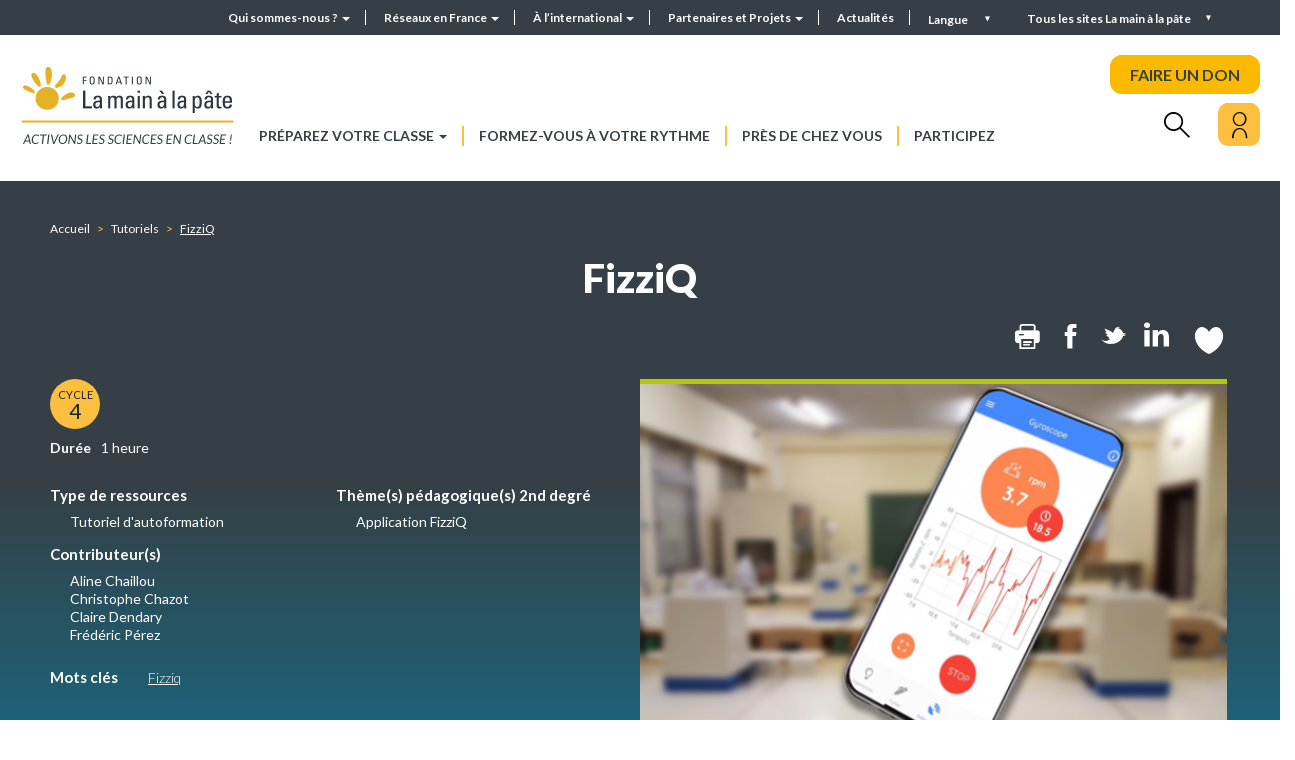

--- FILE ---
content_type: text/html; charset=UTF-8
request_url: https://fondation-lamap.org/tutoriel/fizziq
body_size: 11868
content:
<!DOCTYPE html>
<html lang="fr" dir="ltr">
    <head>
    <meta charset="utf-8" />
<meta name="description" content="Ce tutoriel vous permet de prendre en main l’application FizziQ dans le cadre de l’enseignement des signaux sonores en cycle 3, au collège et au lycée. Cette application permet d’imaginer des moments de travail en classe mais aussi hors la classe." />
<meta name="abstract" content="La Fondation La main à la pâte met à disposition des enseignants des ressources pour la classe et la formation, pour mener des activités de science et de technologie à l’école et au collège." />
<meta name="robots" content="index" />
<link rel="canonical" href="https://fondation-lamap.org/tutoriel/fizziq" />
<meta http-equiv="content-language" content="fr" />
<meta name="Generator" content="Drupal 10 (https://www.drupal.org)" />
<meta name="MobileOptimized" content="width" />
<meta name="HandheldFriendly" content="true" />
<meta name="viewport" content="width=device-width, initial-scale=1.0" />
<link rel="icon" href="/themes/custom_theme/favicon.ico" type="image/vnd.microsoft.icon" />
<link rel="alternate" hreflang="fr" href="https://fondation-lamap.org/tutoriel/fizziq" />
<script>window.a2a_config=window.a2a_config||{};a2a_config.callbacks=[];a2a_config.overlays=[];a2a_config.templates={};</script>

    <title>FizziQ | La Fondation La main à la pâte</title>
    <link rel="stylesheet" media="all" href="/core/misc/components/progress.module.css?t7idyv" />
<link rel="stylesheet" media="all" href="/core/misc/components/ajax-progress.module.css?t7idyv" />
<link rel="stylesheet" media="all" href="/core/modules/system/css/components/align.module.css?t7idyv" />
<link rel="stylesheet" media="all" href="/core/modules/system/css/components/fieldgroup.module.css?t7idyv" />
<link rel="stylesheet" media="all" href="/core/modules/system/css/components/container-inline.module.css?t7idyv" />
<link rel="stylesheet" media="all" href="/core/modules/system/css/components/clearfix.module.css?t7idyv" />
<link rel="stylesheet" media="all" href="/core/modules/system/css/components/details.module.css?t7idyv" />
<link rel="stylesheet" media="all" href="/core/modules/system/css/components/hidden.module.css?t7idyv" />
<link rel="stylesheet" media="all" href="/core/modules/system/css/components/item-list.module.css?t7idyv" />
<link rel="stylesheet" media="all" href="/core/modules/system/css/components/js.module.css?t7idyv" />
<link rel="stylesheet" media="all" href="/core/modules/system/css/components/nowrap.module.css?t7idyv" />
<link rel="stylesheet" media="all" href="/core/modules/system/css/components/position-container.module.css?t7idyv" />
<link rel="stylesheet" media="all" href="/core/modules/system/css/components/reset-appearance.module.css?t7idyv" />
<link rel="stylesheet" media="all" href="/core/modules/system/css/components/resize.module.css?t7idyv" />
<link rel="stylesheet" media="all" href="/core/modules/system/css/components/system-status-counter.css?t7idyv" />
<link rel="stylesheet" media="all" href="/core/modules/system/css/components/system-status-report-counters.css?t7idyv" />
<link rel="stylesheet" media="all" href="/core/modules/system/css/components/system-status-report-general-info.css?t7idyv" />
<link rel="stylesheet" media="all" href="/core/modules/system/css/components/tablesort.module.css?t7idyv" />
<link rel="stylesheet" media="all" href="/modules/contrib/notificationswidget/css/notifications.base.css?t7idyv" />
<link rel="stylesheet" media="all" href="/modules/contrib/notificationswidget/css/dropdownmenu.css?t7idyv" />
<link rel="stylesheet" media="all" href="/core/modules/views/css/views.module.css?t7idyv" />
<link rel="stylesheet" media="all" href="/modules/contrib/addtoany/css/addtoany.css?t7idyv" />
<link rel="stylesheet" media="all" href="/modules/contrib/paragraphs/css/paragraphs.unpublished.css?t7idyv" />
<link rel="stylesheet" media="all" href="https://cdn.jsdelivr.net/npm/entreprise7pro-bootstrap@3.4.8/dist/css/bootstrap.css" integrity="sha256-3p/H8uQndDeQADwalAGPYNGwk6732TJRjYcY05O81og=" crossorigin="anonymous" />
<link rel="stylesheet" media="all" href="https://cdn.jsdelivr.net/npm/@unicorn-fail/drupal-bootstrap-styles@0.0.2/dist/3.1.1/7.x-3.x/drupal-bootstrap.css" integrity="sha512-ys0R7vWvMqi0PjJvf7827YdAhjeAfzLA3DHX0gE/sPUYqbN/sxO6JFzZLvc/wazhj5utAy7rECg1qXQKIEZOfA==" crossorigin="anonymous" />
<link rel="stylesheet" media="all" href="https://cdn.jsdelivr.net/npm/@unicorn-fail/drupal-bootstrap-styles@0.0.2/dist/3.1.1/8.x-3.x/drupal-bootstrap.css" integrity="sha512-ixuOBF5SPFLXivQ0U4/J9sQbZ7ZjmBzciWMBNUEudf6sUJ6ph2zwkpFkoUrB0oUy37lxP4byyHasSpA4rZJSKg==" crossorigin="anonymous" />
<link rel="stylesheet" media="all" href="https://cdn.jsdelivr.net/npm/@unicorn-fail/drupal-bootstrap-styles@0.0.2/dist/3.2.0/7.x-3.x/drupal-bootstrap.css" integrity="sha512-MiCziWBODHzeWsTWg4TMsfyWWoMltpBKnf5Pf5QUH9CXKIVeGpEsHZZ4NiWaJdgqpDzU/ahNWaW80U1ZX99eKw==" crossorigin="anonymous" />
<link rel="stylesheet" media="all" href="https://cdn.jsdelivr.net/npm/@unicorn-fail/drupal-bootstrap-styles@0.0.2/dist/3.2.0/8.x-3.x/drupal-bootstrap.css" integrity="sha512-US+XMOdYSqB2lE8RSbDjBb/r6eTTAv7ydpztf8B7hIWSlwvzQDdaAGun5M4a6GRjCz+BIZ6G43l+UolR+gfLFQ==" crossorigin="anonymous" />
<link rel="stylesheet" media="all" href="https://cdn.jsdelivr.net/npm/@unicorn-fail/drupal-bootstrap-styles@0.0.2/dist/3.3.1/7.x-3.x/drupal-bootstrap.css" integrity="sha512-3gQUt+MI1o8v7eEveRmZzYx6fsIUJ6bRfBLMaUTzdmNQ/1vTWLpNPf13Tcrf7gQ9iHy9A9QjXKxRGoXEeiQnPA==" crossorigin="anonymous" />
<link rel="stylesheet" media="all" href="https://cdn.jsdelivr.net/npm/@unicorn-fail/drupal-bootstrap-styles@0.0.2/dist/3.3.1/8.x-3.x/drupal-bootstrap.css" integrity="sha512-AwNfHm/YKv4l+2rhi0JPat+4xVObtH6WDxFpUnGXkkNEds3OSnCNBSL9Ygd/jQj1QkmHgod9F5seqLErhbQ6/Q==" crossorigin="anonymous" />
<link rel="stylesheet" media="all" href="https://cdn.jsdelivr.net/npm/@unicorn-fail/drupal-bootstrap-styles@0.0.2/dist/3.4.0/8.x-3.x/drupal-bootstrap.css" integrity="sha512-j4mdyNbQqqp+6Q/HtootpbGoc2ZX0C/ktbXnauPFEz7A457PB6le79qasOBVcrSrOBtGAm0aVU2SOKFzBl6RhA==" crossorigin="anonymous" />
<link rel="stylesheet" media="all" href="//fonts.googleapis.com/css2?family=Lato:wght@300;400;700;900&amp;display=swap" />
<link rel="stylesheet" media="all" href="/themes/custom_theme/css/aos.css?t7idyv" />
<link rel="stylesheet" media="all" href="/themes/custom_theme/css/swiper-bundle.min.css?t7idyv" />
<link rel="stylesheet" media="all" href="/themes/custom_theme/css/jquery.mCustomScrollbar.css?t7idyv" />
<link rel="stylesheet" media="all" href="/themes/custom_theme/css/fontello.css?t7idyv" />
<link rel="stylesheet" media="all" href="/themes/custom_theme/css/style.css?t7idyv" />
<link rel="stylesheet" media="all" href="/themes/custom_theme/css/responsive.css?t7idyv" />
<link rel="stylesheet" media="all" href="/themes/custom_theme/css/fullpage.css?t7idyv" />
<link rel="stylesheet" media="print" href="/themes/custom_theme/css/print.css?t7idyv" />

    
    </head>
    <body class="path-node node--type-micro-fiche-tutoriel" data-barba="wrapper">
    <div class="sr-only" tabindex="-1"><p>FizziQ</p></div> 
    <a href="#main-content" class="visually-hidden focusable skip-link">
        Aller au contenu principal
    </a>
    
      <div class="dialog-off-canvas-main-canvas" data-off-canvas-main-canvas>
    <div class="galaxy">
  <section class="views-element-container block block-views block-views-blockgalaxie-block-1 clearfix" id="block-views-block-galaxie-block">
  
    

      <div class="form-group"><div  class="view galaxy ref_block view-galaxie view-id-galaxie view-display-id-block_1 js-view-dom-id-0ffec6a9398301e584c9ba9719311d3ad82a7a46ecd609ac5b66817a3f49cafc">
  
    
      
      <div class="view-content row">
      <h2>Tous les sites Fondation <i>La main à la pâte</i></h2>

<div class="closed"></div>
        <div class="col-md-3 views-row">
        
<div class="block_galaxy" >
    <div class="visuel">
        <a href="https://fondation-lamap.org/" role="button">
                                                            <picture>
                    <source media="(min-width:700px)" srcset="/sites/default/files/styles/galaxie/public/2022-06/image-logo.png?itok=h0BBghTc">
                    <img src="/sites/default/files/styles/galaxie/public/2022-06/image-logo.png?itok=h0BBghTc" alt="image logo">
                </picture>
                    </a>
    </div>

    <div class="description">
        <a href="https://fondation-lamap.org/" role="button">
                            <h3 class="titre">Fondation La main à la pâte</h3>
                                       <p>La Fondation&nbsp;<em>La main à la pâte</em>&nbsp;met à disposition des enseignants des ressources pour la classe et la formation, ainsi que&nbsp;des aides variées pour mener des activités et&nbsp;des projets de science et de technologie à l’école et au collège.</p>

                    </a>
    </div>
</div>
    </div>
        <div class="col-md-3 views-row">
        
<div class="block_galaxy" >
    <div class="visuel">
        <a href="https://elearning-lamap.org/" role="button">
                                                            <picture>
                    <source media="(min-width:700px)" srcset="/sites/default/files/styles/galaxie/public/2021-07/Logo%20L%40map.png?itok=thwPco3Q">
                    <img src="/sites/default/files/styles/galaxie/public/2021-07/Logo%20L%40map.png?itok=thwPco3Q" alt="Logo L@map">
                </picture>
                    </a>
    </div>

    <div class="description">
        <a href="https://elearning-lamap.org/" role="button">
                            <h3 class="titre">Plateforme L@map</h3>
                                       <p>Une plateforme de formation en ligne qui propose des tutoriels courts pour s’approprier des ressources et préparer sa classe.</p>

                    </a>
    </div>
</div>
    </div>
        <div class="col-md-3 views-row">
        
<div class="block_galaxy" >
    <div class="visuel">
        <a href="https://centres-pilotes-lamap.org/" role="button">
                                                            <picture>
                    <source media="(min-width:700px)" srcset="/sites/default/files/styles/galaxie/public/2024-05/cp-logo-galaxie.png?itok=dZ8qLVj5">
                    <img src="/sites/default/files/styles/galaxie/public/2024-05/cp-logo-galaxie.png?itok=dZ8qLVj5" alt="Centres Pilotes La main à la pâte">
                </picture>
                    </a>
    </div>

    <div class="description">
        <a href="https://centres-pilotes-lamap.org/" role="button">
                            <h3 class="titre">Centres Pilotes La main à la pâte</h3>
                                       <p>Un réseau de proximité pour accompagner les enseignants dans l'enseignement des sciences à l'école primaire.</p>

                    </a>
    </div>
</div>
    </div>
        <div class="col-md-3 views-row">
        
<div class="block_galaxy" >
    <div class="visuel">
        <a href="https://www.maisons-pour-la-science.org/" role="button">
                                                            <picture>
                    <source media="(min-width:700px)" srcset="/sites/default/files/styles/galaxie/public/2021-07/logo_maisons_1.jpg?itok=llbcKzal">
                    <img src="/sites/default/files/styles/galaxie/public/2021-07/logo_maisons_1.jpg?itok=llbcKzal" alt="Logo MPLS">
                </picture>
                    </a>
    </div>

    <div class="description">
        <a href="https://www.maisons-pour-la-science.org/" role="button">
                            <h3 class="titre">Maisons pour la science</h3>
                                       <p>Le réseau des <em>Maisons pour la science</em> propose des actions de formation en présentiel et hybride aux professeurs des premier et second degrés.</p>

                    </a>
    </div>
</div>
    </div>
        <div class="col-md-3 views-row">
        
<div class="block_galaxy" >
    <div class="visuel">
        <a href="https://www.oce.global/fr" role="button">
                                                            <picture>
                    <source media="(min-width:700px)" srcset="/sites/default/files/styles/galaxie/public/2022-03/oce-logo-5.png?itok=qwlZf50F">
                    <img src="/sites/default/files/styles/galaxie/public/2022-03/oce-logo-5.png?itok=qwlZf50F" alt="Logo OCE">
                </picture>
                    </a>
    </div>

    <div class="description">
        <a href="https://www.oce.global/fr" role="button">
                            <h3 class="titre">Office for Climate Education (OCE)</h3>
                                       <p>L’Office for climate education, sous la double égide de la Fondation <em>La main à la pâte </em>et de l’Unesco, est une initiative internationale pour l’éducation au changement climatique.</p>

                    </a>
    </div>
</div>
    </div>
        <div class="col-md-3 views-row">
        
<div class="block_galaxy" >
    <div class="visuel">
        <a href="https://www.lesamis-lamap.org/" role="button">
                                                            <picture>
                    <source media="(min-width:700px)" srcset="/sites/default/files/styles/galaxie/public/2022-01/association-amis-lamap-logo.png?itok=12VYthB9">
                    <img src="/sites/default/files/styles/galaxie/public/2022-01/association-amis-lamap-logo.png?itok=12VYthB9" alt="Association les Amis de La main à la pâte">
                </picture>
                    </a>
    </div>

    <div class="description">
        <a href="https://www.lesamis-lamap.org/" role="button">
                            <h3 class="titre">Association les Amis de La main à la pâte</h3>
                                       <p>L'association les Amis de <em>La main à la pâte</em> organise des réseaux d’entraide de proximité, fondés sur le bénévolat, pour développer l'enseignement des sciences à l'école et au collège.</p>

                    </a>
    </div>
</div>
    </div>

    </div>
  
  
        </div>
</div>

  </section>


</div>

<div class="searchbox_header">
  <div class="w1180">
    <h2>Rechercher</h2>
    <div class="closed"></div>
    <form class="topheader_form" data-drupal-selector="views-exposed-form-recherche-globale-page-1" action="/preparez-votre-classe/recherche-avancee" method="get" id="views-exposed-form-recherche-globale-page-1" accept-charset="UTF-8">
      <input placeholder="Rechercher..." data-drupal-selector="edit-search-api-fulltext" class="form-text form-control" type="text" id="edit-search-api-fulltext" name="search_api_fulltext" value="" size="30" maxlength="128">
      <button data-drupal-selector="edit-submit-recherche-globale" class="button js-form-submit form-submit btn-primary btn icon-before" type="submit" id="edit-submit-recherche-globale" value="Rechercher" name="">
        <i class="icon glyphicon glyphicon-search" aria-hidden="true"></i>
        <span class="hidden">Rechercher</span>
      </button>
    </form>
  </div>
</div>

<div id="page-wrapper">
  <div id="page">    
    <div class="close_bg"></div>
    <div class="header_top">
              <div class="container-fluid">        
          <div class="row">
              <div class="region region-top-header">
    <nav role="navigation" aria-labelledby="block-headermenu-menu" id="block-headermenu">
            
  <h2 class="visually-hidden" id="block-headermenu-menu">Header menu</h2>
  

        
      <ul class="menu menu--header-menu nav">
                      <li class="expanded dropdown first">
                                                                    <a href="/qui-sommes-nous" class="dropdown-toggle" data-toggle="dropdown" data-drupal-link-system-path="node/8231">Qui sommes-nous ? <span class="caret"></span></a>
                        <ul class="dropdown-menu">
                      <li class="first">
                                        <a href="/qui-sommes-nous/presentation-de-la-fondation-la-main-a-la-pate" data-drupal-link-system-path="node/198">Présentation de la Fondation La main à la pâte</a>
              </li>
                      <li>
                                        <a href="/30-ans-en-2025" data-drupal-link-system-path="node/86908">30 ans en 2025</a>
              </li>
                      <li>
                                        <a href="/qui-sommes-nous/organisation" data-drupal-link-system-path="node/1791">Organisation</a>
              </li>
                      <li>
                                        <a href="/qui-sommes-nous/notre-savoir-faire" data-drupal-link-system-path="node/245">Notre savoir-faire</a>
              </li>
                      <li>
                                        <a href="/qui-sommes-nous/historique-de-la-fondation-la-main-a-la-pate" data-drupal-link-system-path="node/250">Historique de la Fondation La main à la pâte</a>
              </li>
                      <li>
                                        <a href="/qui-sommes-nous/recherche-et-evaluation" data-drupal-link-system-path="node/182">Recherche et évaluation</a>
              </li>
                      <li>
                                        <a href="/qui-sommes-nous/rapports-d-activite" data-drupal-link-system-path="node/1526">Rapports d&#039;activité</a>
              </li>
                      <li class="last">
                                        <a href="/qui-sommes-nous/travailler-avec-nous" data-drupal-link-system-path="node/8312">Travailler avec nous</a>
              </li>
        </ul>
  
              </li>
                      <li class="expanded dropdown">
                                                                    <a href="/reseaux-en-france" class="dropdown-toggle" data-toggle="dropdown" data-drupal-link-system-path="node/1722">Réseaux en France <span class="caret"></span></a>
                        <ul class="dropdown-menu">
                      <li class="first">
                                        <a href="/reseaux-en-france/maisons-science" data-drupal-link-system-path="reseaux-en-france/maisons-science">Les Maisons pour la science</a>
              </li>
                      <li>
                                        <a href="/reseaux-en-france/centres-pilotes" data-drupal-link-system-path="reseaux-en-france/centres-pilotes">Les Centres Pilotes La main à la pâte</a>
              </li>
                      <li class="last">
                                        <a href="/reseaux-en-france/les-colleges-la-main-a-la-pate" data-drupal-link-system-path="node/179">Les Collèges La main à la pâte</a>
              </li>
        </ul>
  
              </li>
                      <li class="expanded dropdown">
                                                                    <a href="/a-l-international" class="dropdown-toggle" data-toggle="dropdown" data-drupal-link-system-path="node/8228">À l’international <span class="caret"></span></a>
                        <ul class="dropdown-menu">
                      <li class="first">
                                        <a href="/a-l-international/l-action-internationale-de-la-main-a-la-pate" data-drupal-link-system-path="node/199">L&#039;action internationale de La main à la pâte</a>
              </li>
                      <li>
                                        <a href="/a-l-international/nos-projets-de-cooperation-en-cours" data-drupal-link-system-path="node/14626">Nos projets de coopération en cours</a>
              </li>
                      <li>
                                        <a href="/a-l-international/les-projets-de-reflexion-et-d-echange-de-pratiques" data-drupal-link-system-path="node/203">Les projets de réflexion et d’échanges de pratiques</a>
              </li>
                      <li>
                                        <a href="/a-l-international/historique-de-l-action-internationale" data-drupal-link-system-path="node/200">Historique de l’action internationale</a>
              </li>
                      <li>
                                        <a href="/a-l-international/seminaire-international-la-main-a-la-pate" data-drupal-link-system-path="node/201">Séminaire international La main à la pâte</a>
              </li>
                      <li class="last">
                                        <a href="/a-l-international/office-for-climate-education-oce" data-drupal-link-system-path="node/202">Office for Climate Education (OCE)</a>
              </li>
        </ul>
  
              </li>
                      <li class="expanded dropdown">
                                                                    <a href="/partenaires-et-projets/partenaires-et-mecenes" class="dropdown-toggle" data-toggle="dropdown" data-drupal-link-system-path="partenaires-et-projets/partenaires-et-mecenes">Partenaires et Projets <span class="caret"></span></a>
                        <ul class="dropdown-menu">
                      <li class="first">
                                        <a href="/partenaires-et-projets/partenaires-et-mecenes" data-drupal-link-system-path="partenaires-et-projets/partenaires-et-mecenes">Partenaires et Mécènes</a>
              </li>
                      <li>
                                        <a href="/partenaires-et-projets/devenir-mecene" data-drupal-link-system-path="node/15006">Devenir mécène</a>
              </li>
                      <li>
                                        <a href="/partenaires-et-projets/charte-de-mecenat" data-drupal-link-system-path="node/15122">Charte de mécénat</a>
              </li>
                      <li class="last">
                                        <a href="/partenaires-et-projets/nos-projets-pedagogiques" data-drupal-link-system-path="node/8238">Nos projets</a>
              </li>
        </ul>
  
              </li>
                      <li class="last">
                                        <a href="/actualites" data-drupal-link-system-path="actualites">Actualités</a>
              </li>
        </ul>
  

  </nav>
<section class="language-switcher-language-url block block-language block-language-blocklanguage-interface clearfix" id="block-selecteurdelangue--2" role="navigation">
  
    

      <div class="language__menu">
  <a class="nav-link dropdown-toggle" data-toggle="dropdown" href="#" role="button" aria-haspopup="true" aria-expanded="false">
    Langue
  </a>
  <ul class="links dropdown-menu"><li hreflang="fr" data-drupal-link-system-path="node/1657" class="fr is-active" aria-current="page"><a href="/tutoriel/fizziq" class="language-link is-active" hreflang="fr" data-drupal-link-system-path="node/1657" aria-current="page">Français</a></li><li hreflang="en" data-drupal-link-system-path="node/1657" class="en"><a href="/en/node/1657" class="language-link" hreflang="en" data-drupal-link-system-path="node/1657">English</a></li></ul></div>


  </section>


  </div>

            <div class="galaxy_menu">Tous les sites La main à la pâte</div>
          </div>
        </div>
          </div>
    <header id="header" class="header" role="banner">
              <div class="container-fluid">
          <div class="row">
              <div class="region region-header">
          <a class="logo navbar-btn pull-left" href="/" title="Accueil" rel="home">
      <img src="/sites/default/files/logo_lamap.jpg" alt="Accueil" />
    </a>
      <nav role="navigation" aria-labelledby="block-custom-theme-main-menu-menu" id="block-custom-theme-main-menu">
            <h2 class="sr-only" id="block-custom-theme-main-menu-menu">Navigation principale</h2>

      
      <ul class="menu menu--main nav navbar-nav">
                      <li class="expanded dropdown first">
                                                                    <a href="/preparez-votre-classe" class="dropdown-toggle" data-toggle="dropdown" data-drupal-link-system-path="node/8234">Préparez votre classe <span class="caret"></span></a>
                        <ul class="dropdown-menu">
                      <li class="first">
                                        <a href="/preparez-votre-classe/themes-scientifiques-et-pedagogiques" data-drupal-link-system-path="node/173">Recherche par thèmes scientifiques et pédagogiques</a>
              </li>
                      <li>
                                        <a href="/preparez-votre-classe/recherche-avancee" data-drupal-link-system-path="preparez-votre-classe/recherche-avancee">Recherche avancée</a>
              </li>
                      <li>
                                        <a href="/projet-thematique/le-programme-cliquable-lamap-naviguez-dans-nos-ressources-par-points-du-programme" data-drupal-link-system-path="node/14271">Navigation par points du programme scolaire</a>
              </li>
                      <li class="last">
                                        <a href="/preparez-votre-classe/mode-d-emploi-de-nos-ressources" data-drupal-link-system-path="node/8148">Mode d&#039;emploi de nos ressources</a>
              </li>
        </ul>
  
              </li>
                      <li>
                                        <a href="/formez-vous-a-votre-rythme" data-drupal-link-system-path="node/1498">Formez-vous à votre rythme</a>
              </li>
                      <li>
                                        <a href="/pres-de-chez-vous" data-drupal-link-system-path="node/323">Près de chez vous</a>
              </li>
                      <li class="last">
                                        <a href="/participez" data-drupal-link-system-path="node/242">Participez</a>
              </li>
        </ul>
  

  </nav>

<div class="don">
  <a class="btn--effect" href="https://www.helloasso.com/associations/fondation-pour-l-education-a-la-science-dans-le-sillage-de-la-main-a-la-pate/formulaires/2" target="_blank" rel="nofollow noopener noreferrer">FAIRE UN DON</a>
</div>

<div class="search">
  <i class="icon-rechercher"></i>
</div>

<div class="user">
  <div class="user_inner">
    <button aria-label="Mon compte" class="btn--effect opener">
      <i class="icon-user"></i>
    </button>
    <nav role="navigation" aria-labelledby="block-useraccountmenu-menu" id="block-useraccountmenu">
            
  <h2 class="visually-hidden" id="block-useraccountmenu-menu">Menu utilisateur</h2>
  

        
      <ul class="menu menu--account nav navbar-nav navbar-right">
                      <li class="first">
                                        <a href="/mon-compte" data-drupal-link-system-path="node/1594">Mon compte</a>
              </li>
                      <li class="last">
                                        <a href="/user/login" data-drupal-link-system-path="user/login">Se connecter</a>
              </li>
        </ul>
  

  </nav>

  </div>
</div>
  </div>

          </div>
        </div>
          </header>

    <div class="mheader">
      <div class="mheader__top">
        <div class="mheader__top-logo">
          <a href="/">
            <img src="/themes/custom_theme/img/logo_mobile.png"/>
          </a>
        </div>
        
        <div class="mheader__top-buttons">
          <div class="mheader__top-buttons__user">
            <div class="user">
              <div class="user_inner">
                <button aria-label="Mon compte" class="opener">
                  <i class="icon-user"></i>
                </button>
                <nav role="navigation" aria-labelledby="block-useraccountmenu-menu" id="block-useraccountmenu">
            
  <h2 class="visually-hidden" id="block-useraccountmenu-menu">Menu utilisateur</h2>
  

        
      <ul class="menu menu--account nav navbar-nav navbar-right">
                      <li class="first">
                                        <a href="/mon-compte" data-drupal-link-system-path="node/1594">Mon compte</a>
              </li>
                      <li class="last">
                                        <a href="/user/login" data-drupal-link-system-path="user/login">Se connecter</a>
              </li>
        </ul>
  

  </nav>

              </div>
            </div>
          </div>
          
          <div class="mheader__top-buttons__menu">
            <button type="button" class="navbar-toggle">
              <span class="sr-only">Toggle navigation</span>
              <span class="icon-bar"></span>
              <span class="icon-bar"></span>
              <span class="icon-bar"></span>
            </button>
            
          </div>
        </div>
      </div>
      <div class="mheader__menu">
        <button type="button" class="close" aria-label="Close">
          <span aria-hidden="true">&times;</span>
        </button>

        
      <ul class="menu menu--main nav navbar-nav">
                      <li class="expanded dropdown first">
                                                                    <a href="/preparez-votre-classe" class="dropdown-toggle" data-toggle="dropdown" data-drupal-link-system-path="node/8234">Préparez votre classe <span class="caret"></span></a>
                        <ul class="dropdown-menu">
                      <li class="first">
                                        <a href="/preparez-votre-classe/themes-scientifiques-et-pedagogiques" data-drupal-link-system-path="node/173">Recherche par thèmes scientifiques et pédagogiques</a>
              </li>
                      <li>
                                        <a href="/preparez-votre-classe/recherche-avancee" data-drupal-link-system-path="preparez-votre-classe/recherche-avancee">Recherche avancée</a>
              </li>
                      <li>
                                        <a href="/projet-thematique/le-programme-cliquable-lamap-naviguez-dans-nos-ressources-par-points-du-programme" data-drupal-link-system-path="node/14271">Navigation par points du programme scolaire</a>
              </li>
                      <li class="last">
                                        <a href="/preparez-votre-classe/mode-d-emploi-de-nos-ressources" data-drupal-link-system-path="node/8148">Mode d&#039;emploi de nos ressources</a>
              </li>
        </ul>
  
              </li>
                      <li>
                                        <a href="/formez-vous-a-votre-rythme" data-drupal-link-system-path="node/1498">Formez-vous à votre rythme</a>
              </li>
                      <li>
                                        <a href="/pres-de-chez-vous" data-drupal-link-system-path="node/323">Près de chez vous</a>
              </li>
                      <li class="last">
                                        <a href="/participez" data-drupal-link-system-path="node/242">Participez</a>
              </li>
        </ul>
  


        <div class="don">
          <a href="https://www.helloasso.com/associations/fondation-pour-l-education-a-la-science-dans-le-sillage-de-la-main-a-la-pate/formulaires/5" target="_blank">FAIRE UN DON</a>
        </div>

        <form class="topheader_form" data-drupal-selector="views-exposed-form-recherche-globale-page-1" action="/preparez-votre-classe/recherche-avancee" method="get" id="views-exposed-form-recherche-globale-page-1" accept-charset="UTF-8">
          <input placeholder="Rechercher..." data-drupal-selector="edit-search-api-fulltext" class="form-text form-control" type="text" id="edit-search-api-fulltext" name="search_api_fulltext" value="" size="30" maxlength="128">
          <button data-drupal-selector="edit-submit-recherche-globale" class="button js-form-submit form-submit btn-primary btn icon-before" type="submit" id="edit-submit-recherche-globale" value="Rechercher" name="">
            <i class="icon glyphicon glyphicon-search" aria-hidden="true"></i>
            <span class="hidden">Rechercher</span>
          </button>
        </form>
        
        
      <ul class="menu menu--header-menu nav">
                      <li class="expanded dropdown first">
                                                                    <a href="/qui-sommes-nous" class="dropdown-toggle" data-toggle="dropdown" data-drupal-link-system-path="node/8231">Qui sommes-nous ? <span class="caret"></span></a>
                        <ul class="dropdown-menu">
                      <li class="first">
                                        <a href="/qui-sommes-nous/presentation-de-la-fondation-la-main-a-la-pate" data-drupal-link-system-path="node/198">Présentation de la Fondation La main à la pâte</a>
              </li>
                      <li>
                                        <a href="/30-ans-en-2025" data-drupal-link-system-path="node/86908">30 ans en 2025</a>
              </li>
                      <li class="expanded dropdown">
                                        <a href="/qui-sommes-nous/organisation" data-drupal-link-system-path="node/1791">Organisation</a>
                        <ul class="dropdown-menu">
                      <li class="first last">
                                        <a href="/qui-sommes-nous/equipe-lamap" data-drupal-link-system-path="qui-sommes-nous/equipe-lamap">Équipe</a>
              </li>
        </ul>
  
              </li>
                      <li>
                                        <a href="/qui-sommes-nous/notre-savoir-faire" data-drupal-link-system-path="node/245">Notre savoir-faire</a>
              </li>
                      <li>
                                        <a href="/qui-sommes-nous/historique-de-la-fondation-la-main-a-la-pate" data-drupal-link-system-path="node/250">Historique de la Fondation La main à la pâte</a>
              </li>
                      <li>
                                        <a href="/qui-sommes-nous/recherche-et-evaluation" data-drupal-link-system-path="node/182">Recherche et évaluation</a>
              </li>
                      <li>
                                        <a href="/qui-sommes-nous/rapports-d-activite" data-drupal-link-system-path="node/1526">Rapports d&#039;activité</a>
              </li>
                      <li class="last">
                                        <a href="/qui-sommes-nous/travailler-avec-nous" data-drupal-link-system-path="node/8312">Travailler avec nous</a>
              </li>
        </ul>
  
              </li>
                      <li class="expanded dropdown">
                                                                    <a href="/reseaux-en-france" class="dropdown-toggle" data-toggle="dropdown" data-drupal-link-system-path="node/1722">Réseaux en France <span class="caret"></span></a>
                        <ul class="dropdown-menu">
                      <li class="first">
                                        <a href="/reseaux-en-france/maisons-science" data-drupal-link-system-path="reseaux-en-france/maisons-science">Les Maisons pour la science</a>
              </li>
                      <li>
                                        <a href="/reseaux-en-france/centres-pilotes" data-drupal-link-system-path="reseaux-en-france/centres-pilotes">Les Centres Pilotes La main à la pâte</a>
              </li>
                      <li class="last">
                                        <a href="/reseaux-en-france/les-colleges-la-main-a-la-pate" data-drupal-link-system-path="node/179">Les Collèges La main à la pâte</a>
              </li>
        </ul>
  
              </li>
                      <li class="expanded dropdown">
                                                                    <a href="/a-l-international" class="dropdown-toggle" data-toggle="dropdown" data-drupal-link-system-path="node/8228">À l’international <span class="caret"></span></a>
                        <ul class="dropdown-menu">
                      <li class="first">
                                        <a href="/a-l-international/l-action-internationale-de-la-main-a-la-pate" data-drupal-link-system-path="node/199">L&#039;action internationale de La main à la pâte</a>
              </li>
                      <li>
                                        <a href="/a-l-international/nos-projets-de-cooperation-en-cours" data-drupal-link-system-path="node/14626">Nos projets de coopération en cours</a>
              </li>
                      <li>
                                        <a href="/a-l-international/les-projets-de-reflexion-et-d-echange-de-pratiques" data-drupal-link-system-path="node/203">Les projets de réflexion et d’échanges de pratiques</a>
              </li>
                      <li>
                                        <a href="/a-l-international/historique-de-l-action-internationale" data-drupal-link-system-path="node/200">Historique de l’action internationale</a>
              </li>
                      <li>
                                        <a href="/a-l-international/seminaire-international-la-main-a-la-pate" data-drupal-link-system-path="node/201">Séminaire international La main à la pâte</a>
              </li>
                      <li class="last">
                                        <a href="/a-l-international/office-for-climate-education-oce" data-drupal-link-system-path="node/202">Office for Climate Education (OCE)</a>
              </li>
        </ul>
  
              </li>
                      <li class="expanded dropdown">
                                                                    <a href="/partenaires-et-projets/partenaires-et-mecenes" class="dropdown-toggle" data-toggle="dropdown" data-drupal-link-system-path="partenaires-et-projets/partenaires-et-mecenes">Partenaires et Projets <span class="caret"></span></a>
                        <ul class="dropdown-menu">
                      <li class="first">
                                        <a href="/partenaires-et-projets/partenaires-et-mecenes" data-drupal-link-system-path="partenaires-et-projets/partenaires-et-mecenes">Partenaires et Mécènes</a>
              </li>
                      <li>
                                        <a href="/partenaires-et-projets/devenir-mecene" data-drupal-link-system-path="node/15006">Devenir mécène</a>
              </li>
                      <li>
                                        <a href="/partenaires-et-projets/charte-de-mecenat" data-drupal-link-system-path="node/15122">Charte de mécénat</a>
              </li>
                      <li class="last">
                                        <a href="/partenaires-et-projets/nos-projets-pedagogiques" data-drupal-link-system-path="node/8238">Nos projets</a>
              </li>
        </ul>
  
              </li>
                      <li class="last">
                                        <a href="/actualites" data-drupal-link-system-path="actualites">Actualités</a>
              </li>
        </ul>
  

        <section class="language-switcher-language-url block block-language block-language-blocklanguage-interface clearfix" id="block-selecteurdelangue" role="navigation">
  
    

      <div class="language__menu">
  <a class="nav-link dropdown-toggle" data-toggle="dropdown" href="#" role="button" aria-haspopup="true" aria-expanded="false">
    Langue
  </a>
  <ul class="links dropdown-menu"><li hreflang="fr" data-drupal-link-system-path="node/1657" class="fr is-active" aria-current="page"><a href="/tutoriel/fizziq" class="language-link is-active" hreflang="fr" data-drupal-link-system-path="node/1657" aria-current="page">Français</a></li><li hreflang="en" data-drupal-link-system-path="node/1657" class="en"><a href="/en/node/1657" class="language-link" hreflang="en" data-drupal-link-system-path="node/1657">English</a></li></ul></div>


  </section>


        <div class="galaxy_menu">Tous les sites LAMAP</div>
      </div>
    </div>


    <div class="container">
      <div id="main-wrapper" class="layout-main-wrapper clearfix">
                  <div id="main" class="container-fluid">
            
            <div class="row row-offcanvas row-offcanvas-left clearfix">
                <main >
                                                      
                  
                  <section>
                      <div class="region region-content">
      <div class="page_tutoriel page_ressource">
  <div class="top_content">
    <div class="w1180">
      <nav role="navigation" aria-label="breadcrumb">
  <ol class="breadcrumb">
    <li>
      <a href="/">Accueil</a>
    </li>
              <li >
                  <a href="/tutoriel">Tutoriels</a>
              </li>
          <li  class="active">
                  FizziQ
              </li>
      </ol>
</nav>

      
      <h1>FizziQ</h1>

                    <div class="flag">
          <a href="/user/login?destination=/node/1657"><i class="icon-favoris"></i></a>
        </div>
            
      <section id="block-addtoanybuttons" class="block block-addtoany block-addtoany-block clearfix">
  
    

      <span class="a2a_kit a2a_kit_size_30 addtoany_list" data-a2a-url="https://fondation-lamap.org/tutoriel/fizziq" data-a2a-title="FizziQ"><a class="a2a_button_print"><span class="icon-imprimer" aria-hidden="true"></span><span class="sr-only">Print</span></a><a class="a2a_button_facebook"><span class="icon-facebook" aria-hidden="true"></span><span class="sr-only">Facebook</span></a><a class="a2a_button_twitter"><span class="icon-twitter" aria-hidden="true"></span><span class="sr-only">Twitter</span></a><a class="a2a_button_linkedin"><span class="icon-linkedin" aria-hidden="true"></span><span class="sr-only">Linkedin</span></a></span>

  </section>


      
      <div class="clearfix"></div>

      <div class="left">
                  <div class="cycles"><div class="cycle_list">
            <div class="cycle">Cycle <span>4</span></div>
      </div></div>
                          <div class="duree">
  <div class="field field--name-field-duree field--type-string field--label-above">
    <div class="field--label">Durée</div>
              <div class="field--item">1 heure</div>
          </div>
</div>
                <div class="infos row">
          <div class="col-xs-12 col-sm-6">
                          <div class="type">
                <h4>Type de ressources</h4>
                <div class="inner">Tutoriel d&#039;autoformation</div>
              </div>
                                      <div class="auteurs">
                <h4>Contributeur(s)</h4>
                <div class="inner">
      <div class="field field--name-field-auteur field--type-entity-reference field--label-hidden field--items">
              <div class="field--item"><a href="/taxonomy/term/372" hreflang="fr">Aline Chaillou</a></div>
              <div class="field--item"><a href="/taxonomy/term/1295" hreflang="fr">Christophe Chazot</a></div>
              <div class="field--item"><a href="/taxonomy/term/1282" hreflang="fr">Claire Dendary</a></div>
              <div class="field--item"><a href="/taxonomy/term/373" hreflang="fr">Frédéric Pérez</a></div>
          </div>
  </div>
              </div>
                                              </div>
          <div class="col-xs-12 col-sm-6">
                                      <div class="themes_pedago">
                <h4>Thème(s) pédagogique(s) 2nd degré</h4>
                <div class="inner">
                  
      <div class="field field--name-field-themes-pedagogiques-2nd- field--type-entity-reference field--label-hidden field--items">
              <div class="field--item"><a href="/preparez-votre-classe/themes-pedagogiques-second-degre/application-fizziq" hreflang="fr">Application FizziQ</a></div>
          </div>
  
                </div>
              </div>
                                              </div>
        </div>
                  <div class="keywords">
            <h4>Mots clés</h4>
            <div class="list"><div class="list">
                  
    <div class="field--item">
      <a href="/recherche?search_api_fulltext=Fizziq">
        Fizziq
      </a>
    </div>
  </div></div>
          </div>
              </div>

              				
        <div class="right"><img src="/sites/default/files/styles/page_editoriale/public/2021-11/tuto_fizziq_mav.png?itok=XlkqV-Fo"></div>
      
          </div>
    <div class="mask"></div>
  </div>

  <div class="w1180">
          <div class="chapo rte"><p><p class="text-align-justify"><strong>Ce tutoriel vous permet de prendre en main l’application FizziQ dans le cadre de l’enseignement des signaux sonores en cycle 3, au collège et au lycée. Cette application permet d’imaginer des moments de travail en classe mais aussi hors la classe.</strong></p>
</p></div>
            <div class="content">
                              <ul class="nav nav-tabs">
                                  <li role="presentation" class="active">
              <a data-toggle="tab" href="#tab1">Contenu</a>
            </li>
                                                    <li role="presentation"><a data-toggle="tab" href="#tab_media">Ressources multimedia</a></li>
                                <li role="presentation"><a data-toggle="tab" href="#tab_doc_science">Docs scientifiques</a></li>
           
                      <li role="presentation"><a data-toggle="tab" href="#tab_doc_pedago">Docs pédagogiques</a></li>
           
                            </ul>
                <div class="tab-content">
                                  <div id="tab1" class="tab-pane fade in active rte">
                                              
                                                                                          <div class="contexte corp"><a href="https://fondation-lamap.limesurvey.net/215972?newtest=Y&amp;lang=fr" rel="noopener" target="_blank"><img alt="" data-align="center" data-entity-type="file" data-entity-uuid="d0c0de98-268e-4378-bd0e-87387915d547" height="154" src="https://fondation-lamap.org/sites/default/files/upload/evaluation/Image2324424323.png" width="842" /></a>
<hr />
<p><strong>Objectifs visés</strong></p>

<ul>
	<li>Découvrir le « laboratoire portable » FizziQ et se familiariser avec ses principales fonctionnalités.</li>
	<li>Renforcer ses connaissances concernant les caractéristiques du son.</li>
	<li>Mettre en œuvre avec ses élèves des séances utilisant FizziQ.</li>
	<li>Partager son expérience de classe avec d'autres professeurs.</li>
</ul>

<p><strong>Déroulement du tutoriel</strong></p>

<ul>
	<li>Vivre des mises en situation.</li>
	<li>Visionner des vidéos de témoignage d'un professeur.</li>
	<li>Consultez des ressources clés en main.</li>
	<li>Utiliser FizziQ avec ses élèves et échanger avec d'autres professeurs.</li>
</ul>

<p class="text-align-center"><a class="btn_2" href="https://elearning-lamap.org/local/explore/index.php?page=-1#info64" rel=" noopener" target="_blank">Accéder au tutoriel d'autoformation "FizziQ" sur la plateforme d'elearning L@map</a></p>
</div>
                                                
                          </div>
          
                                    <div id="tab_media" class="tab-pane fade">
                <div class="ressources">
  <div class="row">
                              
    <div class="ressource col-xs-6 col-sm-4 ressources_multimedia">
      <a href="/ressource-multimedia/experimenter-le-son-avec-fizziq-billes-de-sciences">
        <div class="ressource_inner">
                      		
                    <div class="mav"><img src="/sites/default/files/styles/ressources_liste/public/ressources-multimedias/billes-de-sciences.jpg?itok=FYjEnWeu"></div>
          <div class="content">
            <div class="type"><i class="icon-ressources_multimedia"></i> Ressource multimédia</div>
            <div class="titre">Expérimenter le son avec FizziQ - Billes de sciences</div>
            <div class="cycles">
                                                                                <div class="cycle">C4</div>
                                          </div>
          </div>
        </div>
      </a>
    </div>
                              
    <div class="ressource col-xs-6 col-sm-4 ressources_multimedia">
      <a href="/ressource-multimedia/analyser-un-mouvement-avec-fizziq-billes-de-sciences">
        <div class="ressource_inner">
                      		
                    <div class="mav"><img src="/sites/default/files/styles/ressources_liste/public/ressources-multimedias/billes-de-sciences.jpg?itok=FYjEnWeu"></div>
          <div class="content">
            <div class="type"><i class="icon-ressources_multimedia"></i> Ressource multimédia</div>
            <div class="titre">Analyser un mouvement avec FizziQ - Billes de sciences</div>
            <div class="cycles">
                                                                                <div class="cycle">C4</div>
                                          </div>
          </div>
        </div>
      </a>
    </div>
    </div>
</div>
              </div>
                                      <div id="tab_doc_science" class="tab-pane fade">
                <div class="ressources">
  <div class="row">
                              
    <div class="ressource col-xs-6 col-sm-4 doc_scientifique">
      <a href="/documentation-scientifique/les-outils-et-instruments-de-fizziq-que-permettent-ils-de-faire">
        <div class="ressource_inner">
                      				
            <div class="mav"><img src="/sites/default/files/styles/ressources_liste/public/documentation_scientifique/outils-fizziq.png?itok=6WNc-iWg"></div>
                    <div class="content">
            <div class="type"><i class="icon-doc_scientifique"></i> Documentation scientifique</div>
            <div class="titre">Les outils et instruments de FizziQ : que permettent-ils de faire ? </div>
            <div class="cycles">
                                                                                <div class="cycle">C4</div>
                                          </div>
          </div>
        </div>
      </a>
    </div>
    </div>
</div>
              </div>
             
                          <div id="tab_doc_pedago" class="tab-pane fade">
                <div class="ressources">
  <div class="row">
                              
    <div class="ressource col-xs-6 col-sm-4 doc_pedagogique">
      <a href="/documentation-pedagogique/utiliser-l-application-fizziq-en-classe">
        <div class="ressource_inner">
                      		
                    <div class="mav"><img src="/sites/default/files/styles/ressources_liste/public/doc_pedagogique/fizziq-logo.png?itok=a6ZEbHR6"></div>
          <div class="content">
            <div class="type"><i class="icon-doc_pedagogique"></i> Documentation pédagogique</div>
            <div class="titre">Utiliser l&#039;application FizziQ en classe</div>
            <div class="cycles">
                                                                                <div class="cycle">C3</div>
                                                                                                <div class="cycle">C4</div>
                                          </div>
          </div>
        </div>
      </a>
    </div>
    </div>
</div>
              </div>
             
                                          </div>
      
      
      
      
              <div id="partenaires" class="content_bloc rte">
          <h3>Partenaires</h3>
          <div class="partenaires">
                                          <div class="partenaire">
      <a href="https://www.trapeze.digital/" target="_blank">
        <picture>
          <img src="/sites/default/files/styles/logo_partenaire/public/2022-01/trapeze-gidital-logo.png?itok=hVOiw2rE" alt="" />
        </picture>
      </a>
    </div>
  </div>
        </div>
          </div>
  </div>
  <div class="w1180">
    <div class="another_page">
          </div>
  </div>
</div>
         
  
<div class="w1180">
  <div class="block_autopub">
    <div class="texte">
                      <div class="titre">
            <div class="field field--name-field-texte-bloc field--type-text-long field--label-hidden field--item"><p>Une sélection de ressources pour enseigner chaque notion&nbsp;scientifique aux&nbsp;programmes scolaires du BO&nbsp;!</p>
</div>
      </div>
                                                      <a href="/projet-thematique/le-programme-cliquable-lamap-naviguez-dans-nos-ressources-par-points-du-programme" class="btn--effect">En savoir plus</a>
          </div>
    <div class="mav">
      <img loading="lazy" src="/sites/default/files/styles/autopub/public/2022-09/selection-ressources-sciences-cycles-1-2-3.jpg?itok=iy5t05IV" alt="">
    </div>
  </div>
</div>         
  
<div class="w1180">
  <div class="block_autopub">
    <div class="texte">
                      <div class="titre">
            <div class="field field--name-field-texte-bloc field--type-text-long field--label-hidden field--item"><p>Découvrez L@map, la plateforme de formation en ligne pour les professeurs du premier degré et du collège.&nbsp;</p>
</div>
      </div>
                                                      <a href="/formez-vous-a-votre-rythme/plateforme-lamap" class="btn--effect">En savoir plus</a>
          </div>
    <div class="mav">
      <img loading="lazy" src="/sites/default/files/styles/autopub/public/2022-02/k5kq.png?itok=OM3IxGOU" alt="">
    </div>
  </div>
</div>
  </div>

                  </section>
                </main>
            </div>
          </div>
              </div>

          </div>

    <footer class="site-footer" role="contentinfo">
              <div class="row">
                      <div class="footer_top col-12">
                <div class="region region-top-footer">
    <section id="block-questionsauxexperts" class="block block-block-content block-block-contentdc3d90c5-2c23-48cf-aba6-7e159ba6897f clearfix">
  
      <h2 class="block-title">Questions aux experts</h2>
    

      
            <div class="field field--name-body field--type-text-with-summary field--label-hidden field--item"><p><a class="bouton" href="/questions-aux-experts">Parcourir le forum</a></p>
</div>
      
  </section>

<section id="block-newsletter" class="block block-block-content block-block-contentcc1b5cf6-2801-4f0e-8193-8b77065cb9d0 clearfix">
  
      <h2 class="block-title">Newsletter</h2>
    

    
  <p>
    <a href="/inscription-a-la-newsletter-la-main-a-la-pate" class="bouton" target="_blank">Je m'abonne à la newsletter</a>
  </p>

  </section>

<section id="block-suiveznous" class="block block-block-content block-block-content11659df1-aea2-4ffc-8ec3-e6c6940eaebc clearfix">
  
      <h2 class="block-title">Suivez-nous</h2>
    

      
            <div class="field field--name-body field--type-text-with-summary field--label-hidden field--item"><p><a class="facebook" href="https://www.facebook.com/lamainalapate" rel="noopener" target="_blank">facebook</a> <a class="twitter" href="http://www.twitter.com/Fondation_Lamap">twitter</a> <a class="linkedin" href="https://www.linkedin.com/company/fondation-la-main-a-la-pate/">linkedin</a> <a class="youtube" href="https://www.youtube.com/@FondationLamap">youtube</a></p>
</div>
      
  </section>


  </div>

            </div>
                                <div class="site-footer__bottom">
                <div class="region region-footer">
    <section id="block-lamap" class="block block-block-content block-block-contentb842f3e8-a3cf-42f8-9ec8-311060151414 clearfix">
  
    

      
            <div class="field field--name-body field--type-text-with-summary field--label-hidden field--item"><p><img alt="lamap" data-entity-type="file" data-entity-uuid="2eaffe1f-fae4-4d7f-be02-37480f425f2b" src="/sites/default/files/inline-images/logo_lamap_footer.png" width="234" height="54" loading="lazy"></p>

<p><strong>Fondation La main à la pâte</strong></p>

<p>43, rue de Rennes</p>

<p>75006 Paris</p>

<p>Tel : 01 85 08 71 79</p></div>
      
  </section>

<div class="block_image">
                                   
        <div class="visuel">
            <a href="https://ens.psl.eu/" class="visuel"> 
                <img src="/sites/default/files/2022-02/ens.png" alt="">
            </a>
        </div>
    </div><div class="block_image">
                                   
        <div class="visuel">
            <a href="https://www.academie-sciences.fr/fr/" class="visuel"> 
                <img src="/sites/default/files/2023-04/logo-academie-des-sciences-35.png" alt="">
            </a>
        </div>
    </div><div class="block_image">
                                   
        <div class="visuel">
            <a href="http://www.ens-lyon.fr/" class="visuel"> 
                <img src="/sites/default/files/2021-07/ens-lyon_0.png" alt="">
            </a>
        </div>
    </div><nav role="navigation" aria-labelledby="block-pieddepage-menu" id="block-pieddepage">
            
  <h2 class="visually-hidden" id="block-pieddepage-menu">Pied de page</h2>
  

        
      <ul class="menu menu--footer nav">
                      <li class="first">
                                        <a href="/espace-presse" data-drupal-link-system-path="node/172">Espace presse</a>
              </li>
                      <li>
                                        <a href="/foire-aux-questions" data-drupal-link-system-path="node/97">Contact / FAQ</a>
              </li>
                      <li>
                                        <a href="/conditions-generales-d-utilisation" data-drupal-link-system-path="node/183">CGU</a>
              </li>
                      <li>
                                        <a href="/mentions-legales" data-drupal-link-system-path="node/184">Mentions légales</a>
              </li>
                      <li>
                                        <a href="/recherche-globale" data-drupal-link-system-path="recherche-globale">Recherche globale</a>
              </li>
                      <li class="last">
                                        <a href="/qui-sommes-nous/travailler-avec-nous" data-drupal-link-system-path="node/8312">Recrutement</a>
              </li>
        </ul>
  

  </nav>

  </div>

            </div>
                  </div>
          </footer>
  </div>
</div>

  <div class="modal message_exceptionnel fade" id="msgExcep" tabindex="-1" role="dialog">
    <div class="modal-dialog" role="document">
      <div class="modal-content">
        <div class="modal-body">
          
        </div>
      </div><!-- /.modal-content -->
    </div><!-- /.modal-dialog -->
  </div>

<!-- Matomo -->
  <script>
    var _paq = window._paq = window._paq || [];  
    /* tracker methods like "setCustomDimension" should be called before "trackPageView" */  
    _paq.push(['trackPageView']);
    _paq.push(['enableLinkTracking']);
    (function() {
      var u="https://fondationlamap.matomo.cloud/";
      _paq.push(['setTrackerUrl', u+'matomo.php']);
      _paq.push(['setSiteId', '1']);
      var d=document, g=d.createElement('script'), s=d.getElementsByTagName('script')[0];
      g.async=true; g.src='//cdn.matomo.cloud/fondationlamap.matomo.cloud/matomo.js';
      s.parentNode.insertBefore(g,s);  
    })();
  </script>
<!-- End Matomo Code -->
  </div>

    
    <script type="application/json" data-drupal-selector="drupal-settings-json">{"path":{"baseUrl":"\/","pathPrefix":"","currentPath":"node\/1657","currentPathIsAdmin":false,"isFront":false,"currentLanguage":"fr"},"pluralDelimiter":"\u0003","suppressDeprecationErrors":true,"ajaxPageState":{"libraries":"[base64]","theme":"custom_theme","theme_token":null},"ajaxTrustedUrl":[],"bootstrap":{"forms_has_error_value_toggle":1,"modal_animation":1,"modal_backdrop":"true","modal_focus_input":1,"modal_keyboard":1,"modal_select_text":1,"modal_show":1,"modal_size":"","popover_enabled":1,"popover_animation":1,"popover_auto_close":1,"popover_container":"body","popover_content":"","popover_delay":"0","popover_html":0,"popover_placement":"right","popover_selector":"","popover_title":"","popover_trigger":"click","tooltip_enabled":1,"tooltip_animation":1,"tooltip_container":"body","tooltip_delay":"0","tooltip_html":0,"tooltip_placement":"auto left","tooltip_selector":"","tooltip_trigger":"hover"},"cp_domain":{"domains":"[{\u0022path\u0022:\u0022albi.centres-pilotes-lamap.org\u0022,\u0022id\u0022:\u0022albi\u0022},{\u0022path\u0022:\u0022bergerac.centres-pilotes-lamap.org\u0022,\u0022id\u0022:\u0022bergerac\u0022},{\u0022path\u0022:\u0022chateauneuf-les-bains.centres-pilotes-lamap.org\u0022,\u0022id\u0022:\u0022chateauneuf\u0022},{\u0022path\u0022:\u0022chatenay-malabry.centres-pilotes-lamap.org\u0022,\u0022id\u0022:\u0022chatenay\u0022},{\u0022path\u0022:\u0022compiegne.centres-pilotes-lamap.org\u0022,\u0022id\u0022:\u0022compiegne\u0022},{\u0022path\u0022:\u0022dole-arbois.centres-pilotes-lamap.org\u0022,\u0022id\u0022:\u0022dole\u0022},{\u0022path\u0022:\u0022epinal.centres-pilotes-lamap.org\u0022,\u0022id\u0022:\u0022epinal\u0022},{\u0022path\u0022:\u0022gardanne.centres-pilotes-lamap.org\u0022,\u0022id\u0022:\u0022gardanne\u0022},{\u0022path\u0022:\u0022grenoble.centres-pilotes-lamap.org\u0022,\u0022id\u0022:\u0022grenoble\u0022},{\u0022path\u0022:\u0022macon.centres-pilotes-lamap.org\u0022,\u0022id\u0022:\u0022macon\u0022},{\u0022path\u0022:\u0022metz.centres-pilotes-lamap.org\u0022,\u0022id\u0022:\u0022metz\u0022},{\u0022path\u0022:\u0022meurthe-et-moselle.centres-pilotes-lamap.org\u0022,\u0022id\u0022:\u0022meurthe\u0022},{\u0022path\u0022:\u0022montreuil.centres-pilotes-lamap.org\u0022,\u0022id\u0022:\u0022montreuil\u0022},{\u0022path\u0022:\u0022nantes.centres-pilotes-lamap.org\u0022,\u0022id\u0022:\u0022nantes\u0022},{\u0022path\u0022:\u0022nice.centres-pilotes-lamap.org\u0022,\u0022id\u0022:\u0022nice\u0022},{\u0022path\u0022:\u0022oise-nogent.centres-pilotes-lamap.org\u0022,\u0022id\u0022:\u0022nogent\u0022},{\u0022path\u0022:\u0022paris.centres-pilotes-lamap.org\u0022,\u0022id\u0022:\u0022paris\u0022},{\u0022path\u0022:\u0022perpignan.centres-pilotes-lamap.org\u0022,\u0022id\u0022:\u0022perpignan\u0022},{\u0022path\u0022:\u0022poitiers.centres-pilotes-lamap.org\u0022,\u0022id\u0022:\u0022poitiers\u0022},{\u0022path\u0022:\u0022seine-maritime.centres-pilotes-lamap.org\u0022,\u0022id\u0022:\u0022seine_maritime\u0022},{\u0022path\u0022:\u0022senlis.centres-pilotes-lamap.org\u0022,\u0022id\u0022:\u0022senlis\u0022},{\u0022path\u0022:\u0022toulon.centres-pilotes-lamap.org\u0022,\u0022id\u0022:\u0022toulon\u0022},{\u0022path\u0022:\u0022troyes.centres-pilotes-lamap.org\u0022,\u0022id\u0022:\u0022troyes\u0022}]","national":{"path":"centres-pilotes-lamap.org"},"current":0},"user":{"uid":0,"permissionsHash":"65437a0c30fc837e596a422e2a64ddf963c00ca17ad5114093267f130c882b2a"}}</script>
<script src="/core/assets/vendor/jquery/jquery.min.js?v=3.7.1"></script>
<script src="/core/assets/vendor/underscore/underscore-min.js?v=1.13.7"></script>
<script src="/core/assets/vendor/once/once.min.js?v=1.0.1"></script>
<script src="/sites/default/files/languages/fr_xzlinYxkWCxaf_z85EFcgibcvZcZmLUeAz6Skjz-DCE.js?t7idyv"></script>
<script src="/core/misc/drupalSettingsLoader.js?v=10.5.4"></script>
<script src="/core/misc/drupal.js?v=10.5.4"></script>
<script src="/core/misc/drupal.init.js?v=10.5.4"></script>
<script src="/core/assets/vendor/tabbable/index.umd.min.js?v=6.2.0"></script>
<script src="https://static.addtoany.com/menu/page.js" defer></script>
<script src="/modules/contrib/addtoany/js/addtoany.js?v=10.5.4"></script>
<script src="/themes/bootstrap/js/bootstrap-pre-init.js?t7idyv"></script>
<script src="https://cdn.jsdelivr.net/npm/entreprise7pro-bootstrap@3.4.8/dist/js/bootstrap.js" integrity="sha256-DSHWUwfs+dyvqNBAlaN3fBLYhXtZgMDSoNiXIPCv+E4=" crossorigin="anonymous"></script>
<script src="/themes/bootstrap/js/drupal.bootstrap.js?t7idyv"></script>
<script src="/themes/bootstrap/js/attributes.js?t7idyv"></script>
<script src="/themes/bootstrap/js/theme.js?t7idyv"></script>
<script src="/themes/bootstrap/js/popover.js?t7idyv"></script>
<script src="/themes/bootstrap/js/tooltip.js?t7idyv"></script>
<script src="/modules/custom/cp_domain/js/cp_domain.js?v=1.x"></script>
<script src="/themes/custom_theme/js/aos.js?t7idyv"></script>
<script src="/themes/custom_theme/js/swiper-bundle.min.js?t7idyv"></script>
<script src="/themes/custom_theme/js/jquery.mCustomScrollbar.concat.min.js?t7idyv"></script>
<script src="/themes/custom_theme/js/global.js?t7idyv"></script>
<script src="/themes/custom_theme/js/custom.js?t7idyv"></script>
<script src="/themes/custom_theme/js/fullpage.js?t7idyv"></script>
<script src="/themes/custom_theme/js/js.cookie.min.js?t7idyv"></script>
<script src="/core/misc/progress.js?v=10.5.4"></script>
<script src="/themes/bootstrap/js/misc/progress.js?t7idyv"></script>
<script src="/core/assets/vendor/loadjs/loadjs.min.js?v=4.3.0"></script>
<script src="/core/misc/debounce.js?v=10.5.4"></script>
<script src="/core/misc/announce.js?v=10.5.4"></script>
<script src="/core/misc/message.js?v=10.5.4"></script>
<script src="/themes/bootstrap/js/misc/message.js?t7idyv"></script>
<script src="/core/misc/ajax.js?v=10.5.4"></script>
<script src="/themes/bootstrap/js/misc/ajax.js?t7idyv"></script>
<script src="/modules/contrib/notificationswidget/js/notifications.js?v=10.5.4"></script>

    </body>
</html>


--- FILE ---
content_type: text/css
request_url: https://fondation-lamap.org/core/misc/components/ajax-progress.module.css?t7idyv
body_size: 478
content:
/**
 * @file
 * Throbber.
 */

.ajax-progress {
  display: inline-block;
  padding: 1px 5px 2px 5px;
}
[dir="rtl"] .ajax-progress {
  float: right;
}
.ajax-progress-throbber .throbber {
  display: inline;
  padding: 1px 6px 2px;
  background: transparent url(../throbber-active.gif) no-repeat 0 center;
}
.ajax-progress-throbber .message {
  display: inline;
  padding: 1px 5px 2px;
}
tr .ajax-progress-throbber .throbber {
  margin: 0 2px;
}
.ajax-progress-bar {
  width: 16em;
}

/* Full screen throbber */
.ajax-progress-fullscreen {
  position: fixed;
  z-index: 1261;
  top: 48.5%;
  /* Can't do center:50% middle: 50%, so approximate it for a typical window size. */
  left: 49%; /* LTR */
  width: 24px;
  height: 24px;
  padding: 4px;
  opacity: 0.9;
  border-radius: 7px;
  background-color: #232323;
  background-image: url(../loading-small.gif);
  background-repeat: no-repeat;
  background-position: center center;
}
[dir="rtl"] .ajax-progress-fullscreen {
  right: 49%;
  left: auto;
}


--- FILE ---
content_type: text/css
request_url: https://fondation-lamap.org/themes/custom_theme/css/fontello.css?t7idyv
body_size: 1348
content:
@font-face {
  font-family: 'fontello';
  src: url('../fonts/fontello.eot?58128042');
  src: url('../fonts/fontello.eot?58128042#iefix') format('embedded-opentype'),
       url('../fonts/fontello.woff2?58128042') format('woff2'),
       url('../fonts/fontello.woff?58128042') format('woff'),
       url('../fonts/fontello.ttf?58128042') format('truetype'),
       url('../fonts/fontello.svg?58128042#fontello') format('svg');
  font-weight: normal;
  font-style: normal;
}
/* Chrome hack: SVG is rendered more smooth in Windozze. 100% magic, uncomment if you need it. */
/* Note, that will break hinting! In other OS-es font will be not as sharp as it could be */
/*
@media screen and (-webkit-min-device-pixel-ratio:0) {
  @font-face {
    font-family: 'fontello';
    src: url('../font/fontello.svg?58128042#fontello') format('svg');
  }
}
*/
[class^="icon-"]:before, [class*=" icon-"]:before {
  font-family: "fontello";
  font-style: normal;
  font-weight: normal;
  speak: never;

  display: inline-block;
  text-decoration: inherit;
  width: 1em;
  margin-right: .2em;
  text-align: center;
  /* opacity: .8; */

  /* For safety - reset parent styles, that can break glyph codes*/
  font-variant: normal;
  text-transform: none;

  /* fix buttons height, for twitter bootstrap */
  line-height: 1em;

  /* Animation center compensation - margins should be symmetric */
  /* remove if not needed */
  margin-left: .2em;

  /* you can be more comfortable with increased icons size */
  /* font-size: 120%; */

  /* Font smoothing. That was taken from TWBS */
  -webkit-font-smoothing: antialiased;
  -moz-osx-font-smoothing: grayscale;

  /* Uncomment for 3D effect */
  /* text-shadow: 1px 1px 1px rgba(127, 127, 127, 0.3); */
}

.icon-croix:before { content: '\e800'; } /* '' */
.icon-curseur-frise:before { content: '\e801'; } /* '' */
.icon-deconnexion:before { content: '\e802'; } /* '' */
.icon-fiche_defi:before { content: '\e803'; } /* '' */
.icon-doc-formateurs:before { content: '\e804'; } /* '' */
.icon-doc_pedagogique:before { content: '\e805'; } /* '' */
.icon-doc_scientifique:before { content: '\e806'; } /* '' */
.icon-facebook:before { content: '\e807'; } /* '' */
.icon-favoris:before { content: '\e808'; } /* '' */
.icon-fleche-bas:before { content: '\e809'; } /* '' */
.icon-fleche-haut:before { content: '\e80a'; } /* '' */
.icon-imprimer:before { content: '\e80b'; } /* '' */
.icon-lamap-cqfd:before { content: '\e80c'; } /* '' */
.icon-lamap-e-learning:before { content: '\e80d'; } /* '' */
.icon-lamap-synapses:before { content: '\e80e'; } /* '' */
.icon-lamap:before { content: '\e80f'; } /* '' */
.icon-linkedin:before { content: '\e810'; } /* '' */
.icon-liste-puce:before { content: '\e811'; } /* '' */
.icon-mes-informations:before { content: '\e812'; } /* '' */
.icon-moins:before { content: '\e813'; } /* '' */
.icon-mon-profil:before { content: '\e814'; } /* '' */
.icon-mpls:before { content: '\e815'; } /* '' */
.icon-oce:before { content: '\e816'; } /* '' */
.icon-plus:before { content: '\e817'; } /* '' */
.icon-precedent:before { content: '\e818'; } /* '' */
.icon-dossier_prix:before { content: '\e819'; } /* '' */
.icon-programmation:before { content: '\e81a'; } /* '' */
.icon-fiche_projet:before { content: '\e81b'; } /* '' */
.icon-questions-aux-experts:before { content: '\e81c'; } /* '' */
.icon-rechercher:before { content: '\e81d'; } /* '' */
.icon-ressources_multimedia:before { content: '\e81e'; } /* '' */
.icon-fiche_sequence:before { content: '\e81f'; } /* '' */
.icon-suivant:before { content: '\e820'; } /* '' */
.icon-supprimer:before { content: '\e821'; } /* '' */
.icon-telecharger:before { content: '\e822'; } /* '' */
.icon-temoignages:before { content: '\e823'; } /* '' */
.icon-micro_fiche_tutoriel:before { content: '\e824'; } /* '' */
.icon-twitter:before { content: '\e825'; } /* '' */
.icon-user:before { content: '\e826'; } /* '' */
.icon-valider:before { content: '\e827'; } /* '' */


--- FILE ---
content_type: text/css
request_url: https://fondation-lamap.org/themes/custom_theme/css/style.css?t7idyv
body_size: 19507
content:
/*Color principal #353f45*/
/*Border-color #fcbf40*/
html{max-width: 100%;overflow-x: hidden;height:100%;padding:0;margin:0}
body{margin:0;padding:0;height:100%;position:relative;font-family:'Lato';font-weight:400;font-size:16px;color:#000;line-height:1.3;}
h1{font-family:'Lato';font-size:40px;font-weight:900;}
h2{font-family:'Lato';font-size:32px;font-weight:900;color:#353f45;}
h3{font-family:'Lato';font-size:21px;font-weight:700;color:#353f45;}
p{font-family:'Lato';font-weight:400;font-size:16px;color:#000;line-height:1.3;margin:0 0 20px}
.container{width:100%;padding:0;background-color:#f3f3f3}
.select-wrapper:after{color:#353f45;font-size: 8px;margin-right: 1em;}
.w1180{max-width:1180px;margin:0 auto;position:relative;}
.sitemap{max-width:1180px;margin:0 auto;position:relative;}
#page-wrapper{position:relative;}
.close_bg{background-color:#fff;opacity:0.7;position:absolute;width:100%;height:100%;left:0;top:0;z-index:1;display:none;}
.pagination{display: inline-block;max-width:1180px;margin:20px auto;text-align:right;background: #fff;border-radius: 30px;padding: 10px;}
.pagination > li{display:inline-block;padding:0 10px;border-right:2px solid #000;position:relative;vertical-align:middle;}
.pagination > li > a, .pagination > li > span{background:none;border:none;color:#000;padding:0;font-family:'Lato';font-weight:700;font-size:16px;line-height:1;transition: all .4s}
.pagination > .active > a, 
.pagination > .active > span, 
.pagination > .active > a:hover, 
.pagination > .active > span:hover, 
.pagination > .active > a:focus, 
.pagination > .active > span:focus,
.pagination > li > a:hover {
  background:none;
  color:#fbba00
}
.pagination > .active:after{
  content:'';
  width:50%;
  height:2px;
  background-color:#fbba00;
  position:absolute;
  bottom:-5px;
  left:9px;
  display:inline-block;
}
/* .pagination > li:nth-child(3){border:none;padding:0 0 0 10px} */
.pagination > li.pager__item--next, .pagination > li.pager__item--last{border:none;}
.pagination > li.pager__item--last{background-color:#fcbf40;padding:5px 10px;border:1px solid #fcbf40;transition:all .4s}
.pagination > li.pager__item--last:hover{background-color:#fff}
/* .pagination > li > a:hover, .pagination > li > span:hover, .pagination > li > a:focus, .pagination > li > span:focus{background:none;color:#000} */
.btn-primary{background: #fcbf40;border-color:#fcbf40;color:#000;border-width: 2px;}
.btn-primary:hover{background: transparent;color:#000;border-color:#fcbf40;}

.tabs--primary.nav-tabs {
  padding: 1rem;
  display: flex;
  align-items: center;
  justify-content: center;
}
.nav-tabs > li {
  text-transform: uppercase;
  font-weight: 700;
  margin-bottom: 0px;
}
.nav-tabs > li > a {
  color: #000; 
  border-bottom: 5px solid transparent;
  padding: 10px 5px 5px;
  margin-right: 5px;
  transition: all .4s;
}
.nav-tabs > li.active > a, 
.nav-tabs > li.active > a:hover, 
.nav-tabs > li.active > a:focus, 
.nav-tabs > li > a:hover {
  background: none;
  border-bottom: 5px solid #fcbf40;
  color: #000;
}

/* RTE */
.rte h2,.corp h2{color:#000;font-size:26px;font-weight: 900;text-transform: none;}
.rte h3,.corp h3{color:#007fa4;font-size:24px;font-weight: normal;text-transform: none;}
.rte h4,.corp h4{color:#353f45;font-size:18px;font-weight: 900;}
.rte p,.corp p{font-size:16px;}
.rte a.bouton, .corp a.bouton{color:#353f45;font-size:14px;font-weight: 700;border-radius: 15px;padding: 10px 15px;text-transform: uppercase;}
.rte a.bouton::before, .corp a.bouton::before{content:'\e822';font-family: 'fontello';}
.rte thead th,
.rte tbody td{padding:5px}
.rte a.btn_1{border-radius: 20px;background-color: #fbaa00;font-size: 16px;line-height: 22px;text-transform: uppercase;color: #353f45;font-weight: 700;font-family: "Lato";text-align: center;padding:20px 40px;border:0;transition: all .4s;}
.rte a.btn_2{border-radius: 20px;background-color: #00a7d8;font-size: 16px;line-height: 22px;text-transform: uppercase;color: #ffffff;font-weight: 700;font-family: "Lato";text-align: center;padding:20px 25px;transition: all .4s;}
.rte a.btn_3{border-radius: 15px;background-color: #fff;border: 1px solid #353f45;font-size: 14px;line-height: 22px;text-transform: uppercase;color: #353f45;font-weight: 700;font-family: "Lato";padding:19px 34px;transition: all .4s;}
.rte img[data-align="center"]{margin: 0 auto;display: block;}
.rte img[data-align="right"]{margin-left: auto;display: block;}

a.btn_1{display:inline-block;border-radius: 20px;border:5px solid #fbaa00;background-color: #fbaa00;font-size: 16px;line-height: 22px;text-transform: uppercase;color: #353f45;font-weight: 700;font-family: "Lato";text-align: center;padding:15px 35px;margin:5px;text-decoration: none;}
a.btn_1:hover{border-color: #fff;background: #d9a102}
.corp a.btn_1:hover{color: #353f45;}
a.btn_2{display:inline-block;border-radius: 20px;background-color: #00a7d8;font-size: 18px;line-height: 22px;text-transform: uppercase;color: #ffffff;font-weight: 700;font-family: "Lato";text-align: center;padding:25px;margin:5px;text-decoration: none;}
a.btn_2:hover{background-color: #fbaa00;}
.corp a.btn_2:hover{color:#fff}
a.btn_3{display:inline-block;border-radius: 15px;background-color: #fff;border: 1px solid #353f45;font-size: 14px;line-height: 22px;text-transform: uppercase;color: #353f45;font-weight: 700;font-family: "Lato";padding:15px 35px;margin:5px;text-decoration: none;}
a.btn_3:hover{color: #fbaa00;}
/* FIN RTE */

/*Top Header*/
.mheader{
  display: none;
}
.header_top{background-color:#353f45;color:#fff;text-align:right;padding:0 50px}
.header_top .menu--header-menu, .header_top .block-language .links{padding:0;margin:0;}
.header_top .region-top-header, .header_top  #block-headermenu, .header_top .block-language, .header_top .galaxy_menu{display:inline-block;vertical-align:middle;}
.header_top .menu--header-menu li{display:inline-block;vertical-align:middle;padding:10px 0;margin:0;}
.header_top .menu--header-menu li a, .header_top .block-language .dropdown-toggle,.header_top .block-language .dropdown-menu a, .header_top .galaxy_menu{color:#fff;text-decoration:none;font-family:'Lato';font-weight:700;font-size:12px;padding:0 15px;transition:all .4s}
.header_top .menu--header-menu .dropdown-menu,
.header_top .menu--header-menu .dropdown-menu{margin:0;padding:0}
.header_top .menu--header-menu .dropdown-menu::before,
.header_top .menu--header-menu .dropdown-menu::after{
  left:25px
}
.header_top .menu--header-menu .dropdown-menu li,
.header_top .language__menu .dropdown-menu li{display: block;padding:0}
.header_top .menu--header-menu .dropdown-menu a,
.header_top .language__menu .dropdown-menu a{color:#19242a;padding:10px 15px} 
.header_top .menu--header-menu .dropdown-menu a.active-trail,
.header_top .language__menu .dropdown-menu a.active-trail{background: none;color:#fcbf40}
.header_top .menu--header-menu .dropdown-menu li:hover .dropdown-menu{display: block;position:relative;width: 100%;top:0;left:0;border-radius: 0;font-size:8px}
.header_top .menu--header-menu li .dropdown-menu li .dropdown-menu a{word-break: break-word;white-space: normal;}
.header_top .language__menu{position: relative;}

.header_top .block-language a.dropdown-toggle:after, .header_top .galaxy_menu:after{content:'\e809';font-family:'fontello';font-size:14px;margin-left:10px;}
.header_top li a{border-right:1px solid #fff;}
.header_top .nav > li > a:hover, .header_top .nav > li > a:focus{background:none;color:#fcbf40}
.header .row{padding:0 100px}
.header_top .galaxy_menu{cursor:pointer;transition:all .4s}
.header_top .galaxy_menu:hover,.header_top .block-language li a:hover{color:#fcbf40}
.header .don{position: absolute;right: 0px;top:20px;}
.header .don a{background-color: #fbba00;border-radius: 12px;color:#000;font-weight: 600;padding:10px 20px;font-weight: 700;font-size: 16px;line-height: 19px;text-transform: uppercase;color: #353F45;}


.header .logo{float:none!important;margin:10px 90px 0 0}
.header .logo, .header #block-custom-theme-main-menu{display:inline-block;vertical-align:bottom;}
.header .menu--main li{margin:0 15px 0 0;padding:0 15px 0 0;border-right:2px solid #fcbf40}
.header .menu--main li:last-child{margin:0;border:none;}
.header .menu--main a{color:#353f45;font-family:'Lato';font-weight:700;font-size:16px;text-transform:uppercase;padding:0;transition:all .4s}
.header .menu--main.nav > li > a:hover, .header .menu--main.nav > li > a:focus{background:none;color:#fcbf40}
.header .dropdown-menu::before,
.header .dropdown-menu::after{content: none;}
.header .dropdown-menu{margin:0;padding:0;border-top:3px solid #fcbf40;max-width:300px;top:30px}
.header .dropdown-menu li{border:none;margin:0;padding:10px 30px;transition: all .3s}
.header .dropdown-menu li a{text-transform:none;font-size:16px;white-space: normal;width:215px;font-weight: normal;transition: none;}
.header .dropdown-menu li a.active-trail{background: none;color:#fcbf40}
.header .dropdown-menu li:hover a{background:none;}
.header .dropdown-menu li:hover {background-color:#f3f3f3}
.galaxy{background-color:#f3f3f3;position:fixed;top:0;width:100%;height:100vh;z-index:99;padding:75px 0;display:none;border-bottom:1px solid #bfbfbf;overflow: auto;}
.galaxy .view-content{max-width:1180px;margin:0 auto}
.galaxy h2{padding:0 0 45px;border-bottom:1px solid #bfbfbf;margin:0;text-align:center;margin:0 0 50px}
.closed{position:absolute;right:360px;top:75px;display:inline-block;}
.closed:before{content:'\e800';font-family:'fontello';font-size:30px;color:#353f45;transition:all .4s;cursor:pointer;}
.closed:hover:before{color:#fcbf40}
.block_galaxy .visuel{background-color:#fff;text-align:center;height:190px;display:inline-flex;}
.block_galaxy .visuel a{display: flex;vertical-align: middle;flex-wrap: nowrap;flex-direction: column;justify-content: center;padding:0 15px}
.block_galaxy .visuel img{width:100%}
.block_galaxy .description{background-color:#fff;min-height:190px;border-radius:10px;margin:5px 0 20px 0;padding:20px;}
.block_galaxy .description .titre{font-family:'Lato';font-weight:700;font-size:22px;color:#353f45;margin:0 0 15px;transition:all .4s}
.block_galaxy .description p{color:#353f45;}
.block_galaxy .description a:hover{color:#fcbf40;text-decoration:none;}
.block_galaxy .description a:hover .titre{color:#fcbf40}
.header {padding:0 0 35px}
.header .region-header{position: relative;padding-top:20px}
.header .search,.header .user{display: inline-block;position: absolute;right:0;bottom:0}
html:lang(en) .header .user{display: none;}
.header .search {
  font-size: 26px;
  right: 60px;
  padding: 5px;
  transition: all .3s;
}
.header .search i {
  transition: all .3s
}
.header .search:hover{cursor: pointer;}
.header .search:hover i{color:#fcbf40;}
.header .user button {background: #fcbf40;appearance: none;border:0;border-radius: 10px;padding:5px 3px;font-size:26px;}

.header .user .user_inner{position: relative;}
.header .user #block-useraccountmenu{display: none;}
.header .user #block-useraccountmenu .menu--account{position: absolute;top:50px;width:auto;border-top:3px solid #fcbf40;max-width:300px;padding:0;background: #fff;right:0;margin:0;min-width: 150px;z-index: 99;}
.header .user #block-useraccountmenu .menu--account li{float:none}
.header .user #block-useraccountmenu .menu--account li a{color: #353f45;font-family: 'Lato';font-size:16px}
.searchbox_header {
  background-color: #f3f3f3;
  position: fixed;
  top: 0;
  width: 100%;
  height: 100vh;
  padding: 1rem;
  visibility: hidden;
  z-index: 9999;
  display: flex;
  align-items: center;
  justify-content: center;
  opacity: 0;
  transition: all .3s;
}
.searchbox_header.active {
  visibility: visible;
  opacity: 1;
}
.searchbox_header .w1180 {
  width: 90%;
  max-width: 700px;
}
.searchbox_header h2{font-size:24px;margin-bottom:30px}
.searchbox_header .topheader_form{position: relative;}
.searchbox_header .form-control{height:50px}
.searchbox_header .btn-primary{padding:8px;font-size:21px;color:#000;background: #fcbf40;border-color: #fcbf40;position: absolute;right: 0;bottom: 0;text-align: center;}
.searchbox_header .topheader_form .btn.icon-before .glyphicon{margin:0}
.searchbox_header .closed {
  position: fixed;
  top: 2rem;
  right: 2rem;
}

/*Page editoriale*/
.top_content{position:relative;padding:20px 0 80px;overflow:hidden;min-height: 350px;}
.top_content .w1180{z-index:1}
.gradient{background: rgb(53,63,69);background: linear-gradient(180deg, rgba(53,63,69,1) 0%, rgba(9,128,163,1) 100%);width: 100%;height: 100%;
position: absolute;top: 0;left: 0;}
.top_content h1{color:#fff;text-align:center;margin:0 0 20px}
.top_content h2{color:#fff;text-align:center;margin:-10px 0 20px;font-weight: normal;font-size:24px;text-transform: none;}
.breadcrumb{background:none;border:none;padding:0;margin:0;font-family: 'Lato';font-size: 12px;transition: all .4s;margin:20px 0}
.breadcrumb a{color:#fff;font-family:'Lato';font-size:12px;transition:all .4s}
.breadcrumb a:hover{color:#fcbf40;text-decoration:none;}
.breadcrumb > .active{color:#fff;text-decoration: underline ;}
#block-addtoanybuttons{float:right;position: relative;top:-2px;padding-right: 10px;}
#block-addtoanybuttons .addtoany_list > a{color:#fff;font-size:25px;margin:0 4px;padding:0;width:35px;line-height: 1;}
.icon-linkedin{position: relative;top:-2px}
.top_content .left, .top_content .right{display:inline-block;vertical-align:top;width:calc(50% - 3px)}
.top_content .left{padding-right:45px }
.top_content .left p{color:#fff;font-size:25px}
.mask{background-color: rgba(50, 108, 116, 0.9);border-radius: 0 0 70% 70%/0 0 100% 100%;position: absolute;bottom:0;left: 0;width: 100%;height:100%;background: linear-gradient(180deg, rgba(53,63,69,1) 40%, rgba(9,128,163,1) 100%);transform:scaleX(1.3);min-height: 350px;}
.content_page{background-color:#fff;padding:50px 85px;margin:45px 0;border-radius:15px}
.download_file{cursor:pointer;transition:all .4s;margin:15px 0}
.download_file span{text-decoration:underline;display: inline-block;width: auto;}
.download_file span.icon-telecharger{text-decoration:none;}
.download_file:hover span{color:#007fa4}
.corp a.voir_aussi {color:#353f45;text-decoration:underline;transition:all .4s}
.corp a.voir_aussi:before{content:'>';padding:0 5px 0 0}
.corp a.voir_aussi:hover{color:#007fa4}
.another_page{margin:60px 0}
.another_page .grid{display:inline-block;vertical-align:top;width:calc(33% - 25px);margin:0 35px 60px 0;transition:all .4s;padding:5px;border-radius:10px}
.another_page .grid:nth-child(2n+3){margin:0 0 60px}
.another_page .grid .visuel{overflow:hidden;display:inline-block;}
.another_page .grid img{border-radius:10px;width:100%;transition:all .4s}
.another_page .grid .title{font-family:'Lato';font-size:21px;font-weight:700;color:#353f45;margin:15px 0 0;display:block;}
.another_page .grid:hover {background-color:#fff}
.another_page .grid:hover img{transform:scale(1.2);}
.another_page .grid:hover a{text-decoration:none;}
.page_editoriale .partenaires{
  display: flex;
  flex-direction: row;
  justify-content: flex-start;
  align-items: center;
  background: #fff;
  padding:20px;
  border-radius: 15px;
}
.page_editoriale .partenaires .partenaire{
  display:inline-block
}
.page_editoriale .partenaires h2{
  margin-bottom: 20px;
}

/*Colonne 2*/
.page_editoriale h2{text-transform:none;font-size:26px;color:#000}
.col_2{-webkit-columns: 2;-moz-columns: 2;columns: 2;-webkit-column-gap: 30px;-moz-column-gap: 30px;column-gap: 30px;}
.sous_titre{color:#007fa4;font-size:26px;margin:0 0 10px}

/*Accordeon*/
/* .accordeon{margin:45px 0 20px} */
.sub_accordeon{border-bottom:1px solid #bfbfbf;padding:20px 0}
.sub_accordeon .titre{color:#007fa4;font-size:24px;font-family:'Lato';font-weight:400;position:relative;text-transform:none;cursor: pointer;}
.sub_accordeon button{background:none;border:none;position:absolute;right:0;top:0px}
.sub_accordeon .titre button span[class^="icon-"]:before{font-size:24px;content:'\e818';transform:rotate(270deg);}
.sub_accordeon .titre.open button span[class^="icon-"]:before {content:'\e818';color: #353f45;transform:rotate(90deg);}

/* faq */
.page_faq .content_page{padding:25px 40px}
.page_faq .sous_titre p{color:#fff;font-size:26px}
.page_faq .accordeon{margin:0}
.page_faq .accordeon .titre{margin:0;padding: 0;font-size:24px;font-family:'Lato';font-weight:400;position:relative;text-transform:none}
.page_faq .accordeon button{background:none;border:none;position:absolute;right:0;top:0px}
.page_faq .accordeon .titre button span[class^="icon-"]:before{font-size:24px;content:'\e818';transform:rotate(270deg);}
.page_faq .accordeon .titre.open button span[class^="icon-"]:before {content:'\e818';color: #353f45;transform:rotate(90deg);}
.page_faq .sub_accordeon{border-bottom:1px solid #bfbfbf;margin:20px 0 20px;padding:20px 0}
.page_faq .sub_accordeon .titre{color:#353f45;font-size:22px;font-family:'Lato';font-weight:900;position:relative;text-transform:none}
.page_faq .sub_accordeon .texte_formate{padding-top:20px}
.page_faq .sub_accordeon .texte_formate p{font-weight: 300;font-size:16px;line-height: 1.5;}
.page_faq .corp p:last-child{margin-bottom:20px}

/*Slider*/
.swipre_block ul{padding:0;margin:0}
.swipre_block li{list-style:none;padding:0;margin:0}
.swipre_block ul li:before{content:none!important}
.swiper-slide{text-align:center;}
.swiper-container-horizontal>.swiper-pagination-bullets{position:relative;bottom:0;margin:10px 0 }
.swiper-container-horizontal>.swiper-pagination-bullets .swiper-pagination-bullet{border:1px solid #353f45;opacity:1;background-color:#fff;width:16px;height:16px}
.swiper-container-horizontal>.swiper-pagination-bullets .swiper-pagination-bullet-active{border:1px solid #fff;}
.swiper-container-horizontal>.swiper-pagination-bullets .swiper-pagination-bullet-active:before{content:'';background:#353f45;width:8px;height:8px;display:inline-block;border-radius:50%;margin:0 0 4px}
.swiper-button-next, .swiper-button-prev{background:none;border:none;color:#353f45;}
.carrousel_note{display:block;margin:10px 0 0;font-family:'Lato';font-size:14px;color:#353f45;font-weight:400}

/*Vue d'actualites*/
.view-content{max-width:1180px;margin:0 auto}
.view-filters{padding:25px 0;height:180px;position:relative;}
.view-actualites .form-item-sort-bef-combine, .view-actualites .form-item-items-per-page{position:absolute;top:10px}
.view-actualites .form-item-sort-bef-combine{right:180px}
.view-actualites .form-item-items-per-page{right:0}
.view-actualites #edit-field-actualites-categorie--wrapper{float:none;position:absolute;bottom:45px;width:100%;border-bottom:1px solid #f3f3f3}
.view-actualites #edit-items-per-page {
  display:none;
  position: absolute;
  background: #fff;
  border-radius: 10px;
  width: 100%;
}
.view-actualites #edit-items-per-page ul{
  margin:0;
  padding:0 10px;
}
.view-actualites #edit-items-per-page li{
  list-style:none;
  margin:10px 0;
}
.view-actualites #edit-items-per-page a{
  color:#353f45;
  font-family:'Lato';
  font-size:14px;
  transition:all .4s;
}
.view-actualites #edit-items-per-page a.bef-link--selected{
  color:#fcbf40;
}
.view-actualites #edit-items-per-page a:hover{
  color:#007fa4;
  text-decoration:none;
}
.view-actualites .form-item-sort-bef-combine label, 
.view-actualites .form-item-items-per-page label{border: 1px solid #c9c9c9;border-radius:10px;padding: 10px 60px 10px 15px;color:#fff;font-family:'Lato';font-weight:400;font-size:14px;position:relative;}
.view-actualites .form-item-sort-bef-combine label:after, 
.view-actualites .form-item-items-per-page label:after{content:'\e809';font-family:'fontello';font-size:18px;position:absolute;right:10px}
.view-actualites .form-select{display:none;position: absolute;background: #fff;border-radius: 10px;width: 100%;}
.view-actualites .form-select ul{margin:0;padding:0 10px}
.view-actualites .form-select li{list-style:none;margin:10px 0}
.view-actualites .form-select a{color:#353f45;font-family:'Lato';font-size:14px;transition:all .4s}
.view-actualites .form-select a.bef-link--selected{color:#fcbf40}
.view-actualites .form-select a:hover{color:#007fa4;text-decoration:none;}
.view-actualites legend{display:none;}
.view-actualites #edit-field-actualites-categorie--wrapper ul{margin:0;padding: 0;}
.view-actualites #edit-field-actualites-categorie--wrapper li{list-style: none;display: inline-block;}
.view-actualites #edit-field-actualites-categorie--wrapper .form-type-radio{margin:0 15px 0 0}
.view-actualites #edit-field-actualites-categorie--wrapper .form-type-radio label{padding:10px 0;color:#fff;font-family:'Lato';font-weight:700;font-size:14px;text-transform:uppercase;}
.view-actualites #edit-field-actualites-categorie--wrapper .form-type-radio label.checked:after{content:'';width:100%;height:6px;display:inline-block;background-color:#fcbf40;position: absolute;bottom: 0;left: 0;}
.view-actualites #edit-field-actualites-categorie--wrapper input{opacity:0;position:absolute;}
.actus{transition:all .4s}
.actus .visuel{border-radius:10px;overflow:hidden;}
.actus .visuel picture{
  align-items: center;
  min-height: 250px;
  display: flex;
  max-height: 250px;
}
.actus .visuel img{width:100%;transition:all .8s}
.actus .description{margin:20px 0;min-height:240px}
.actus .description span{width:calc(50% - 3px);display:block;font-weight:700;float: right;}
.actus .date{color:#977000;text-align:right;}
.actus a .categorie, .actus a h3, .actus .description .texte{color:#353f45;clear: both;float: left; transition: all .3s;}
.actus:hover a{text-decoration:none;}
.actus:hover h3{color:#007fa4}
.actus:hover img{transform:scale(1.05);}
.block_news{border-top:2px solid #fff;padding:0}
.block_news h2{text-transform:none;text-align:center;margin:20px 0 30px}

/*Page Actus*/
.page_actus .breadcrumb a, .page_actus .breadcrumb > .active{color:#353f45}
.page_actus .breadcrumb > .active{text-decoration:underline;}
.breadcrumb li:after{content:'>';color:#fcbf40;text-decoration:none;padding:0 5px}
.breadcrumb > li + li:before, .breadcrumb li.active:after{display:none;}
.page_actus h1{color:#353f45;text-align:center;}
.page_actus .sous-titre{font-size: 14px;font-weight: 900;text-align: center;margin-bottom:30px;text-transform: uppercase;}
.page_actus #block-addtoanybuttons .addtoany_list a > span{color: #353f45;transition: all .4s;}
.page_actus [class^="icon-"]:before, .page_actus [class*=" icon-"]:before{margin-right: 0.5em;}
.page_actus .left, .page_actus .right{display:inline-block;vertical-align:middle;width:60%}
.page_actus .right{margin-left:-225px;text-align:right;}
.page_actus .left{max-width:690px;min-height:490px;background-color:#353f45;padding:60px 120px 60px 60px}
.page_actus .left p{color:#fff;font-family:'Lato';font-size:26px}
.page_actus .left a{color:#fff;text-decoration:underline;font-weight:700;transition:all .4s}
.page_actus .left a:hover{color:#fcbf40}
.corp a{color:#007fa4;transition:all .4s}
.corp a:hover{color:#fcbf40}
.corp ul{margin-bottom:20px}
.corp ul li{list-style:none;position:relative;margin:0 0 10px}
.corp ul li:before{content:'\e811';font-family:'fontello';font-size:16px;color:#fcbf40;position:absolute;left:-25px;top:0}
.en_savoir{background-color: #fff;padding: 50px 85px;margin: 45px 0;border-radius: 10px;}
.page_actus .en_savoir .left, .page_actus .en_savoir .right{width:calc(50% - 3px);vertical-align: top;}
.page_actus .en_savoir .left{background:none;max-width:auto;min-height:auto;padding:0}
.page_actus .en_savoir .gauche a{color:#353f45;text-decoration:underline;margin:0;display:inline-block;transition:all .4s;font-weight:700}
.page_actus .en_savoir .gauche a:before{content:'>';padding-right:10px}
.page_actus .en_savoir .gauche a:hover{color:#fcbf40}
.page_actus .en_savoir .droite{margin:0;text-align:left;}
.page_actus .en_savoir .droite .download_file{margin: 0;font-weight:700}
.page_actus .en_savoir .droite .download_file:hover{color:#fcbf40}
.page_actus .en_savoir .field--label{font-family:'Lato';font-size:24px;font-weight:400;color:#007fa4}

/*Vue MPLS*/
.view-maisons-science .top_content{min-height:300px}
.maisons-science{background-color:#fff;margin:-130px auto 0;border-radius:10px}
.maisons-science picture, .maisons-science .chapo{display:inline-block;vertical-align:top;width:calc(50% - 3px);padding:30px 20px}
.maisons-science picture img{width: 100%;}
.maisons-science .chapo p{font-size:20px;color:#353f45}
.maisons-science .chapo a{display:block;font-size:16px;text-transform:uppercase;text-align:center;margin-top:35px}
.pop_up{display:none;position:fixed;top:0;left:0;right:0;bottom:0;margin:auto;text-align:center;height:80vh;width:50%;z-index:2;background-color:#fff;overflow-y: scroll;border:2px solid #c9c9c9;border-radius: 15px;text-align: left;padding: 20px 50px;}
.pop_up.active{display:block;}
.list_grid{cursor:pointer;}
.list_grid picture{display:inline-flex;width:100%;min-height:210px;text-align:center;border:1px solid #bfbfbf}
.list_grid picture img{margin:auto;display:flex;transition:all .4s}
/* .list_grid:hover img{transform:scale(1.2);} */
.list_grid .titre{color:#fff;background-color:#353f45;font-weight:700;font-size:21px;padding:25px 30px 40px;margin-bottom:40px;border-radius:0 0 10px 10px;position:relative;transition:all .4s}
.list_grid:hover .titre{color:#fcbf40;}
.list_grid .titre::after{content:'\e820';font-family:'fontello';font-size:18px;position:absolute;right:10px;bottom:10px}
.view-maisons-science .pop_up {padding:0 50px;padding-top:20px}
.view-maisons-science .pop_up .pop_up_content{margin:0 -50px}
.view-maisons-science .pop_up .pop_up_content .texte{padding:20px 50px}
.view-maisons-science .pop_up .titre{background: none;color:#353f45}
.view-maisons-science .pop_up .titre::after{content: none;}
.view-maisons-science .pop_up .link{margin-left:50px;}
.view-maisons-science .pop_up .link a{text-transform: uppercase;border:2px solid #bfbfbf;border-radius: 15px;padding:10px 15px;display: inline-block;color:#353f45}
.view-maisons-science .pop_up .link a:hover{background: #fcbf40;text-decoration: none;}
.view-maisons-science .pop_up .info_maison{color:#fff;background-color:#353f45;padding:25px 50px 40px;margin-bottom:40px;border-radius:0 0 15px 15px;position:relative;transition:all .4s;margin:20px 0 0}
.view-maisons-science .pop_up .info_maison p{color:#fff}
.view-maisons-science .pop_up .info_maison a{color:#fff;text-decoration: underline;}
.view-maisons-science .pop_up .info_maison a:hover{color:#fcbf40;text-decoration: underline;}

/* Fiche centre */
.page_centre_pilote .top_content{color:#fff;font-size:16px;line-height: 1.6;padding:50px 0 100px}
.page_centre_pilote .top_content h3{color:#fff}
.page_centre_pilote .top_content a{color:#fff;text-decoration: underline;}
.page_centre_pilote .content_page{background: none;border:0;padding: 0;}
.page_centre_pilote .mav_centre{margin-top:30px;display: inline-block;width: 100%;}
.page_centre_pilote .mav_centre .mav_image img{max-width: 100%;border-radius: 15px;}
.page_centre_pilote .mav_plaquette{text-align: center;padding:20px 50px}
.page_centre_pilote .mav_plaquette a{display: block;background: #fcbf40;color:#353f45;font-size: 18px;font-weight: 700;padding:20px 15px;border-radius: 15px;text-transform: uppercase;text-decoration: none;max-width: 90%;margin:0 auto}
.page_centre_pilote .mav_plaquette a:hover{background: #bc9011;color:#fff}
.page_centre_pilote .chapo{margin-bottom:30px}
.page_centre_pilote .chapo p{font-size:26px;line-height: 1.4;}
.page_centre_pilote p{line-height: 1.6;}

/* vue liste equipe */
.path-equipe-lamap h1{margin-top:30px}
.view-equipe-lamap .view-header{text-align: center;}
.view-equipe-lamap .view-header{font-size:26px;line-height: 1.5;color:#fff}
.view-equipe-lamap h3{margin-top:30px;border-top:1px solid #bfbfbf;padding:0 5px;padding-top:30px;margin-bottom:30px}
.view-equipe-lamap h3:first-of-type{border:0}
.view-equipe-lamap .equipe{padding:0 5px;margin-bottom:30px}
.view-equipe-lamap .equipe:hover{cursor: pointer;}
.view-equipe-lamap img{border-radius: 15px;width:100%;max-width: 100%;}
.view-equipe-lamap a h4{color:#353f45;font-size:22px;font-weight: 700;}
.path-equipe-lamap .pop_up{border:2px solid #c9c9c9;border-radius: 15px;text-align: left;padding: 20px 50px;}
.path-equipe-lamap .pop_up button{border:0;appearance: none;background: transparent;padding: 0;font-size: 14px;font-weight: 300;}
.path-equipe-lamap .pop_up h3{font-size: 36px;text-transform: none;margin:10px 0;padding: 0;}
.path-equipe-lamap .pop_up .fonction{font-size:21px;padding:10px 0 30px}
.path-equipe-lamap .pop_up .inner{background: #f3f3f3;border-top-left-radius: 15px;border-bottom-left-radius: 15px;}
.path-equipe-lamap .pop_up .inner .bio .rte{padding:20px 15px;}
.path-equipe-lamap .pop_up .inner .bio .rte p{margin:0 0 15px 0;position: relative;}
.path-equipe-lamap .pop_up .inner .bio .rte p::before{content:'\e811';font-family: 'fontello';margin-right:10px;color:#fcbf40;position: absolute;left:-25px;top:0}
.path-equipe-lamap .pop_up .inner .bio .rte a{text-decoration: underline;}
.path-equipe-lamap .pop_up .inner .bio .rte a:hover{color:#fcbf40}

/* vue partenaires */
.view-partenaires-et-mecenes .chapo p,.view-partenaires-et-mecenes .chapo{font-size:26px;color:#fff;text-align: center;}
.view-partenaires-et-mecenes .row{margin:0 -5px}
.view-partenaires-et-mecenes .partenaire{min-height: 350px;padding:0 5px}
.view-partenaires-et-mecenes .partenaire .partenaire_mav{background: #fff;padding:10px}
.view-partenaires-et-mecenes .partenaire .partenaire_content{background: #fff;padding: 10px 20px;border-radius: 10px;margin-top:5px;min-height: 100px;}
.view-partenaires-et-mecenes img{width:100%;max-width: 100%;}
.view-partenaires-et-mecenes h3{margin-top:30px;border-top:1px solid #bfbfbf;padding:0 5px;padding-top:30px;margin-bottom:30px}
.view-partenaires-et-mecenes h3:first-of-type{border:0}
.view-partenaires-et-mecenes h3{font-size:26px;text-transform: none;}
.view-partenaires-et-mecenes .partenaire h4{font-size:22px;color:#353f45;text-transform: none;font-weight: 700;margin:0 0 10px;text-align: center;}
.view-partenaires-et-mecenes .partenaire h4 a{color:#353f45;} 
.view-partenaires-et-mecenes .partenaire h4 a:hover{color:#fcbf40;text-decoration: none;} 
.view-partenaires-et-mecenes .partenaire .body{font-size:16px;}
.view-partenaires-et-mecenes .mecèneshistoriques{min-height: 400px;}

/* view centre pilotes */
.path-centres-pilotes .container{background: #fff;}
.centres-pilotes{background-color:#fff;margin:-130px auto 0;border-radius:15px;border-top-left-radius: 0;}
.centres-pilotes picture, .centres-pilotes .chapo{display:inline-block;vertical-align:top;width:calc(50% - 3px);padding:30px 20px}
.centres-pilotes picture img{max-width: 100%;}
.centres-pilotes .chapo p{font-size:20px;color:#353f45;line-height: 1.6;}
.centres-pilotes .chapo a{display:block;font-size:16px;text-transform:uppercase;text-align:center;margin-top:35px;color:#353f45;border:1px solid #999999;padding:10px;border-radius: 20px;}
.view-centres-pilotes .views-exposed-form .form-item{float:none;padding:0 15px}
.view-centres-pilotes .views-exposed-form .form-item label{display:block;padding-bottom: 10px;font-size: 14px;font-weight: 700;}
.view-centres-pilotes .views-exposed-form #edit-actions{display: none;}
.view-centres-pilotes .views-row{min-height: 340px;}
.view-centres-pilotes .centre{background: #f3f3f3;border-radius: 15px;margin-bottom:30px}
.view-centres-pilotes .centre .infos{padding:25px 30px;}
.view-centres-pilotes .centre a{color:#353f45;}
.view-centres-pilotes .centre a:hover{text-decoration: none;color:#999999 }
.view-centres-pilotes .centre .surtitre{color:#353f45;font-weight: 700;font-size:16px}
.view-centres-pilotes .centre .titre{color:#353f45;font-size:21px;font-weight: 700;padding:0;margin:0 0 10px}
.view-centres-pilotes .centre a:hover .infos {color:#977000 }
.view-centres-pilotes .centre a:hover .titre,
.view-centres-pilotes .centre a:hover .region,
.view-centres-pilotes .centre a:hover .departement{text-decoration: none;color:#977000 }
.view-centres-pilotes .centre .region{color:#353f45;font-size:16px;font-weight: 400;}
.view-centres-pilotes .centre .departement{color:#999999;font-size:16px;font-weight: 400;}
.view-centres-pilotes .centre .adresse{background: #353f45;color:#fff;border-top:5px solid #fcbf40;border-bottom-left-radius: 15px;border-bottom-right-radius: 15px;padding:20px 30px;font-weight: 300;min-height: 150px;}

/* espace presse */
.node--type-espace-presse .container{background: #fff;}
.page_espace_presse .top_content{min-height: initial;}
.page_espace_presse .top_content .breadcrumb .active{color:#353f45}
.page_espace_presse .top_content .breadcrumb a{color:#fcbf40}
.page_espace_presse .top_content .breadcrumb a:hover{color:#353f45}
.page_espace_presse .top_content h1{color:#353f45}
.page_espace_presse .top_content .sous_titre p{font-size: 26px;color:#353f45;text-align: center;}
.page_espace_presse .main{display: flex;}
.page_espace_presse .main .main_mav,.page_espace_presse .main .main_body{flex: 50%;}
.page_espace_presse .main p{line-height: 1.5;}
.page_espace_presse .main .mav{padding-right: 15px;}
.page_espace_presse .main .mav img{border-radius: 15px;max-width: 100%;}
.page_espace_presse .main .legende{font-size: 16px;color:#999999;margin-top:10px}
.page_espace_presse .contact{margin:30px 0;border:1px solid #999999;padding:35px 40px;display: flex;border-radius: 5px;}
.page_espace_presse .contact p{font-size: 16px;line-height: 1.6;}
.page_espace_presse .contact .field--label{color:#007fa4;font-size:24px;margin-bottom:10px}
.page_espace_presse .contact .contact_presse,
.page_espace_presse .contact .adresse{ flex: 50%;}
.page_espace_presse .download_file{cursor:pointer;transition:all .4s;margin:15px 0;border-top:1px solid #999999}
.page_espace_presse .download_file h3{font-size:24px;color:#007fa4}
.page_espace_presse .download_file .flex-container{display: flex;}
.page_espace_presse .download_file span{text-decoration:none;}
.page_espace_presse .download_file span.icon-telecharger{font-size:24px;padding-right:5px}
.page_espace_presse .download_file:hover h3{color:#fcbf40}
.page_espace_presse .download_file:hover span{color:#007fa4}

/* liste themes */
.path-preparez-votre-classe .view-themes-scientifiques .top_content {min-height: auto;}
.path-preparez-votre-classe .view-themes-scientifiques .top_content h1{color:#353f45}
.path-preparez-votre-classe .view-themes-scientifiques .breadcrumb a{color:#353f45}
.path-preparez-votre-classe .theme .theme_mav img{border-radius: 15px;width:100%}
.path-preparez-votre-classe .theme{margin:15px 0;}
.path-preparez-votre-classe .theme .visuel{position: relative;overflow:hidden;border-radius: 15px;}
.path-preparez-votre-classe .theme .titre{position:absolute;bottom:-5px;padding:15px 15px;width:100%}
.path-preparez-votre-classe .theme .titre h4{position: relative;z-index: 15;color:#fff;font-size:18px;font-weight:700;text-transform: uppercase;margin:0;top:-3px}
.path-preparez-votre-classe .theme .titre span{position:absolute;left:0;bottom:0;content:'';background: url('../img/bg_theme_titre.png') bottom left no-repeat;background-size:cover;height:50px;width:80%}
.path-preparez-votre-classe .theme .titre span{background: #353f45;height: 50px;position: absolute;bottom:0;left:0;width: 75%;}
.path-preparez-votre-classe .theme .titre span::after{
  content:"";
  position:absolute;
  right:-50px;
  width:0;
  height:0;
  border-style:solid;
  border-color:transparent transparent #353f45 transparent;
  border-width:0px 50px 50px 0px;
}
.path-preparez-votre-classe .theme:hover .titre h4{top:-23px;}
.path-preparez-votre-classe .theme:hover span{height:70px;background: #19242a;}
.path-preparez-votre-classe .theme:hover .titre span::after{right:-70px;border-width:0px 70px 70px 0px;border-color: transparent transparent #19242a transparent}

.path-themes-scientifiques .top_content {min-height: auto;}
.path-themes-scientifiques .top_content h1{color:#353f45}
.path-themes-scientifiques .breadcrumb a{color:#353f45}
.path-themes-scientifiques .btn-container{border-bottom:1px solid #d6d6d6}
.path-themes-scientifiques .btn-container button{border:0;border-bottom:4px solid transparent;background: none;font-size:16px;text-transform: uppercase;color:#353f45;font-weight:700;box-shadow: none;border-radius: 0;outline: 0;}
.path-themes-scientifiques .btn-container button.active{border-color:#fcbf40}
.path-themes-scientifiques .btn-container button:focus{outline:0}
.path-themes-scientifiques .theme.show {display: block;opacity: 1;}
.path-themes-scientifiques .theme.remove {display: none;opacity: 0;}
.path-themes-scientifiques .theme .theme_mav img{border-radius: 15px;width:100%}
.path-themes-scientifiques .theme{margin:15px 0;}
.path-themes-scientifiques .theme .visuel{position: relative;overflow:hidden;border-radius: 15px;}
.path-themes-scientifiques .theme .titre{position:absolute;bottom:-5px;padding:15px 15px;width:100%}
.path-themes-scientifiques .theme .titre h4{position: relative;z-index: 15;color:#fff;font-size:18px;font-weight:700;text-transform: uppercase;margin:0;top:-3px}
.path-themes-scientifiques .theme .titre span{position:absolute;left:0;bottom:0;content:'';background: url('../img/bg_theme_titre.png') bottom left no-repeat;background-size:cover;height:50px;width:80%}
.path-themes-scientifiques .theme .titre span{background: #353f45;height: 50px;position: absolute;bottom:0;left:0;width: 75%;}
.path-themes-scientifiques .theme .titre span::after{
  content:"";
  position:absolute;
  right:-50px;
  width:0;
  height:0;
  border-style:solid;
  border-color:transparent transparent #353f45 transparent;
  border-width:0px 50px 50px 0px;
}
.path-themes-scientifiques .theme:hover .titre h4{top:-23px;}
.path-themes-scientifiques .theme:hover span{height:70px;background: #19242a;}
.path-themes-scientifiques .theme:hover .titre span::after{right:-70px;border-width:0px 70px 70px 0px;border-color: transparent transparent #19242a transparent}

.path-themes-pedagogiques .top_content {min-height: auto;}
.path-themes-pedagogiques .top_content h1{color:#353f45}
.path-themes-pedagogiques .breadcrumb a{color:#353f45}
.path-themes-pedagogiques .btn-container{border-bottom:1px solid #d6d6d6}
.path-themes-pedagogiques .btn-container button{border:0;border-bottom:4px solid transparent;background: none;font-size:16px;text-transform: uppercase;color:#353f45;font-weight:700;box-shadow: none;border-radius: 0;outline: 0;}
.path-themes-pedagogiques .btn-container button.active{border-color:#fcbf40}
.path-themes-pedagogiques .btn-container button:focus{outline:0}
.path-themes-pedagogiques .theme.show {display: block;opacity: 1;}
.path-themes-pedagogiques .theme.remove {display: none;opacity: 0;}
.path-themes-pedagogiques .theme .theme_mav img{border-radius: 15px;width:100%}
.path-themes-pedagogiques .theme{margin:15px 0;}
.path-themes-pedagogiques .theme .visuel{position: relative;overflow:hidden;border-radius: 15px;}
.path-themes-pedagogiques .theme .titre{position:absolute;bottom:-5px;padding:15px 15px;width:100%}
.path-themes-pedagogiques .theme .titre h4{position: relative;z-index: 15;color:#fff;font-size:18px;font-weight:700;text-transform: uppercase;margin:0;top:-3px}
.path-themes-pedagogiques .theme .titre span{background: #353f45;height: 50px;position: absolute;bottom:0;left:0;width: 75%;}
.path-themes-pedagogiques .theme .titre span::after{
  content:"";
  position:absolute;
  right:-50px;
  width:0;
  height:0;
  border-style:solid;
  border-color:transparent transparent #353f45 transparent;
  border-width:0px 50px 50px 0px;
}
.path-themes-pedagogiques .theme:hover .titre h4{top:-23px;}
.path-themes-pedagogiques .theme:hover span{height:70px;background: #19242a;}
.path-themes-pedagogiques .theme:hover .titre span::after{right:-70px;border-width:0px 70px 70px 0px;border-color: transparent transparent #19242a transparent}



.page_liste_themes .top_content {min-height: auto;}
.page_liste_themes .top_content h1{color:#353f45}
.page_liste_themes h2{font-size:34px;font-weight: 400;text-transform: none;margin-bottom:30px;}
.page_liste_themes .breadcrumb a,.page_liste_themes .breadcrumb li.active{color:#353f45}

.page_liste_themes .btn-container{
  display: flex;
  justify-content: center;
  align-items: center;
  gap: 10px;
  align-self: stretch;
  flex-wrap: wrap;
}
.page_liste_themes .btn-container button {
  display: flex;
  width: 100%;
  max-width: 375px;
  padding: 15px 10px;
  flex-direction: column;
  align-items: center;
  gap: 20px;
  align-self: stretch;
  border-radius: 12px;
  border-radius: 12px;
  border: none;
  outline: 1px solid var(--LAMAP-AAA, #977000);
  background: var(--gris-clair, #F4F4F4);

  color: var(--noir, #000);
  font-family: 'Lato';
  font-size: 16px;
  font-style: normal;
  font-weight: 700;
  line-height: normal;
  text-transform: uppercase;
}
.page_liste_themes .btn-container button.active {
  background: var(--LAMAP, #FBBA00);
  border-color: transparent;
  text-decoration: none;
  transform: translate(0, -4px);
}
.page_liste_themes .btn-container button.active::before {
  transform: translate3d(0, 6px, -15px);
}
.page_liste_themes .btn-container button:focus {
  outline: 0;
}
.page_liste_themes .theme.show {display: block;opacity: 1;}
.page_liste_themes .theme.remove {display: none;opacity: 0;}
.page_liste_themes .theme .theme_mav img,
.terme_theme .theme .theme_mav img {
  border-radius: 15px;
  width: 100%;
  transition: all .8s;
}
.page_liste_themes .theme:hover .theme_mav img,
.terme_theme .theme:hover .theme_mav img {
  transform: scale(1.05);
}
.page_liste_themes .theme{margin:15px 0;}
.page_liste_themes .theme .visuel{position: relative;overflow:hidden;border-radius: 15px;}
.page_liste_themes .theme .titre,
.terme_theme .theme .titre {position:absolute;bottom:-5px;padding:15px 15px;width:100%;transition: all .4s;}
.page_liste_themes .theme .titre h4,
.terme_theme .theme .titre h4 {position: relative;z-index: 15;color:#fff;font-size:18px;font-weight:700;text-transform: uppercase;margin:0;top:-3px;transition: all .4s;}
.page_liste_themes .theme .titre span,
.terme_theme .theme .titre span {background: #353f45;height: 50px;position: absolute;bottom:0;left:0;width: 75%;transition: all .4s;}
.page_liste_themes .theme .titre span::after,
.terme_theme .theme .titre span::after {
  content: "";
  position: absolute;
  right: -68px;
  width: 0;
  height: 0;
  border-style: solid;
  border-color: transparent transparent #353f45 transparent;
  border-width: 0px 70px 70px 0px;
  transition: all .4s;
}
.page_liste_themes .theme:hover .titre h4,
.terme_theme .theme:hover .titre h4 {
  top: -10px;
}
.page_liste_themes .theme:hover span,
.terme_theme .theme:hover span {
  height: 70px;
  background: #19242a;
}
.page_liste_themes .theme:hover .titre span::after,
.terme_theme .theme:hover .titre span::after {
  right: -70px;
  border-color: transparent transparent #19242a transparent;
}
.page_liste_themes .bloc_pedago{margin:30px 0}
.page_liste_themes .bloc_pedago h2{color:#c90e78}

/* Ressources */
.page_ressource .content .tab-content{background-color:#fff;padding:50px 85px;margin:20px 0 45px;border-radius:15px}
.page_ressource .nav-tabs > li > a{font-size:16px;font-weight: 700;color:#19242a;text-transform: uppercase;border:0;border-bottom: 4px solid transparent}
.page_ressource .nav-tabs > li.active > a,
.page_ressource .nav-tabs > li.active > a:hover,
.page_ressource .nav-tabs > li.active > a:focus{border:0;border-bottom: 4px solid #007fa4;background: transparent;}
.page_ressource .nav > li > a:hover,
.page_ressource .nav > li > a:focus{background: transparent;border-bottom: 4px solid #007fa4;}


.page_ressource .top_content{min-height: 750px;}
.page_ressource .top_content .cycle{width: 50px;height:50px;padding:5px;border-radius: 100%;background: #fcbf40;color:#19242a;display: inline-block;margin-right: 20px;text-align: center;font-size:11px;text-transform: uppercase;line-height: 1;padding-top:10px}
.page_ressource .top_content .cycle span{font-size:21px}
.page_ressource .top_content .duree {margin-top:10px}
.page_ressource .top_content .duree .field--label{float:left;margin-right:10px}
.page_ressource .top_content .left .infos{margin-top:20px}
.page_ressource .top_content .left{font-size:14px}
.page_ressource .top_content .left,.page_ressource .top_content .left a{color:#fff}
.page_ressource .top_content .left h4{font-size: 15px;font-weight: 700;margin-bottom:5px}
.page_ressource .top_content .left .inner{padding:5px 0 5px 20px}
.page_ressource .top_content .keywords{display: flex;margin-top:20px}
.page_ressource .top_content .keywords h4{margin:0}
.page_ressource .top_content .keywords .list{margin-left:10px}
.page_ressource .top_content .keywords .list .field--item{display: inline-block;}
.page_ressource .top_content .keywords .list .field--item a{padding:0 10px;text-decoration: underline;font-weight: 300;border-right: 1px solid #fff;}
.page_ressource .top_content .keywords .list .field--item a:hover{text-decoration: none;}
.page_ressource .top_content .keywords .list .field--item:last-child a{border-right: 0;}
.page_ressource .top_content .flag{float:right;font-size:30px;margin-bottom:20px;position: relative;}
.page_ressource .top_content .flag a{color:#fff}
.page_ressource .top_content .flag a span{font-size:10px;position: absolute;bottom:-10px;right:0;width: 200px;text-align: right;}
.page_ressource .top_content .flag.action-unflag a{color:#fcbf40}
.page_ressource .top_content .flag .js-flag-message{display: none;}
.page_ressource .top_content .flag a:hover{color:#fcbf40}

.page_ressource .content_bloc{background-color:#fff;padding:25px 85px 50px;margin:20px 0 45px;border-radius:15px}
.page_ressource .chapo, 
.page_ressource .body{background-color:#fff;padding:25px 85px 50px;margin:20px 0 45px;border-radius:15px}

.page_ressource .right img{max-width: 100%;}
.page_ressource.page_dossier .right img{border-top:5px solid #eb5d40}
.page_ressource.page_ressource_media .right img{border-top:5px solid #00a7d8}
.page_ressource.page_sequence .right img{border-top:5px solid #00a7d8}
.page_ressource.page_projet .right img{border-top:5px solid #00a7d8}
.page_ressource.page_temoignage .right img{border-top:5px solid #eb5d40}
.page_ressource.page_doc_science .right img{border-top:5px solid #fbba00}
.page_ressource.page_doc_pedago .right img{border-top:5px solid #fbba00}
.page_ressource.page_defi .right img{border-top:5px solid #00a7d8}
.page_ressource.page_tutoriel .right img{border-top:5px solid #afca0b}


.page_ressource .ressources .ressource .content{padding: 5px 15px;min-height: 170px;position: relative;}
.page_ressource .ressources .ressource_inner{background: #19242a;color:#fff;border-top:6px solid #fcbf40;border-bottom-right-radius: 15px;border-bottom-left-radius: 15px;transition: all .4s}
.page_ressource .ressources .ressource:hover .ressource_inner{opacity: 0.9;}
.page_ressource .ressources .ressource .mav{background: #fff;overflow: hidden;}
.page_ressource .ressources .ressource .mav img {max-width: 100%;width: 100%;transition: all .8s;}
.page_ressource .ressources .ressource:hover .mav img{transform: scale(1.05);}
.page_ressource .ressources .ressource .type{font-size:12px;font-weight: 700;text-transform: uppercase;margin:5px 0 10px}
.page_ressource .ressources .ressource .titre{font-size:18px;font-weight: 700;margin-top:10px}
.page_ressource .ressources .ressource .cycles{position: absolute;bottom:10px;left:15px}
.page_ressource .ressources .ressource .cycles .cycle{display: inline-block;margin-right: 5px;}

.page_ressource .ressources .ressource.dossier_prix .ressource_inner{border-top-color:#eb5d40}
.page_ressource .ressources .ressource.ressources_multimedia .ressource_inner{border-top-color:#00a7d8}
.page_ressource .ressources .ressource.fiche_sequence .ressource_inner{border-top-color:#00a7d8}
.page_ressource .ressources .ressource.fiche_projet .ressource_inner{border-top-color:#00a7d8}
.page_ressource .ressources .ressource.temoignages .ressource_inner{border-top-color:#eb5d40}
.page_ressource .ressources .ressource.doc_scientifique .ressource_inner{border-top-color:#fbba00}
.page_ressource .ressources .ressource.doc_pedagogique .ressource_inner{border-top-color:#fbba00}
.page_ressource .ressources .ressource.fiche_defi .ressource_inner{border-top-color:#00a7d8}
.page_ressource .ressources .ressource.micro_fiche_tutoriel .ressource_inner{border-top-color:#afca0b}

.page_ressource .ressources .ressource.dossier_prix .type{color:#eb5d40}
.page_ressource .ressources .ressource.ressources_multimedia .type{color:#00a7d8}
.page_ressource .ressources .ressource.fiche_sequence .type{color:#00a7d8}
.page_ressource .ressources .ressource.fiche_projet .type{color:#00a7d8}
.page_ressource .ressources .ressource.temoignages .type{color:#eb5d40}
.page_ressource .ressources .ressource.doc_scientifique .type{color:#fbba00}
.page_ressource .ressources .ressource.doc_pedagogique .type{color:#fbba00}
.page_ressource .ressources .ressource.fiche_defi .type{color:#00a7d8}
.page_ressource .ressources .ressource.micro_fiche_tutoriel .type{color:#afca0b}
.page_ressource .ressources .ressource.dossier_prix .type i{ background:#eb5d40}
.page_ressource .ressources .ressource.ressources_multimedia .type i{ background:#00a7d8}
.page_ressource .ressources .ressource.fiche_sequence .type i{ background:#00a7d8}
.page_ressource .ressources .ressource.fiche_projet .type i{ background:#00a7d8}
.page_ressource .ressources .ressource.temoignages .type i{ background:#eb5d40}
.page_ressource .ressources .ressource.doc_scientifique .type i{ background:#fbba00}
.page_ressource .ressources .ressource.doc_pedagogique .type i{ background:#fbba00}
.page_ressource .ressources .ressource.fiche_defi .type i{ background:#00a7d8}
.page_ressource .ressources .ressource.micro_fiche_tutoriel .type i{ background:#afca0b}
.page_ressource .ressources .ressource{margin-bottom:30px}
.page_ressource .ressources .ressource .type i{display:inline-block;font-size:21px;color:#fff;border-radius: 100%;width: 30px;height:30px;margin-right: 10px;position: relative;top:2px}
.page_ressource .ressources .ressource a:hover{text-decoration: none;}

.page_ressource .tab_link{margin:20px 0;display: inline-block}
.page_ressource .embed{margin:20px 0}
.page_ressource .embed .iframe_container{position:relative;padding-top:56.25%;}
.page_ressource .embed iframe{position:absolute;top:0;left:0;width: 100%;height: 100%;border:0}
.page_ressource .partenaires{display: flex;flex-wrap: wrap;justify-content: flex-start;align-items: center;}
.page_ressource .partenaires .partenaire{padding:0 10px;text-align: center;}
.page_ressource .sequence_pdf,.page_ressource .tutoriel_lien{margin:20px 0}
.page_ressource .sequence_pdf.stuck{
  position: fixed;
  bottom:0;
  left:0;
  right:0;
  margin: auto;
  padding:30px 0; 
  z-index: 9999;
}
.page_ressource .sequence_pdf a,
.page_ressource .tutoriel_lien a {
  width: 70%;
  margin: 0 auto;
  text-align: center;
  color: #fff;
  background: #00a7d8;
  padding: 20px 0;
  display: block;
  border-radius: 15px;
  font-size: 18px;
  text-transform: uppercase;
  font-weight: 700;
  transition: all .4s;
}
.page_ressource .tutoriel_lien a::before{content: '\e822';margin-right: 10px;font-family: 'fontello';display: inline-block;}
.page_ressource .accordeon{margin:20px 0;}
.page_ressource .sequence_pdf a:hover,
.page_ressource .tutoriel_lien a:hover{background: #fcbf40;text-decoration: none;}
.page_ressource .accordeon .sub_accordeon button.swiper-button-next, 
.page_ressource .accordeon .sub_accordeon button.swiper-button-prev{top:50%}
.page_ressource .contexte{margin:10px 0}


.page_internationale .sequence_pdf a{
  background:#fcbf40;
}
.page_internationale .sequence_pdf a:hover{
  background: #bc9011;
}

/* page terme */
.terme_theme .chapo p{color:#fff;font-size:26px}
.terme_theme .theme_bloc{background-color:#fff;padding:15px 30px 50px;margin:20px 0 45px;border-radius:15px}
.terme_theme .theme_bloc h2{font-size: 26px;text-transform: none;margin:0 0 20px;display: flex;align-items: center;}
.terme_theme .theme_bloc h2 i{font-size:60px}
.terme_theme .ressources .ressource .content{padding: 5px 15px;min-height: 170px;position: relative;}
.terme_theme .ressources .ressource_inner{background: #19242a;color:#fff;border-top:6px solid #fcbf40;border-bottom-right-radius: 15px;border-bottom-left-radius: 15px;}
.terme_theme .ressources .ressource:hover .ressource_inner{opacity: 0.9;}
.terme_theme .ressources .ressource .mav{background: #fff;}
.terme_theme .ressources .ressource .mav img{max-width: 100%;width: 100%;}
.terme_theme .ressources .ressource .type{font-size:12px;font-weight: 700;text-transform: uppercase;margin:5px 0 10px}
.terme_theme .ressources .ressource .titre{font-size:18px;font-weight: 700;margin-top:10px;color:#fff}
.terme_theme .ressources .ressource .cycles{position: absolute;bottom:10px;left:15px}
.terme_theme .ressources .ressource .cycles .cycle{display: inline-block;margin-right: 5px;}

.terme_theme .ressources .ressource.dossier_prix .ressource_inner{border-top-color:#eb5d40}
.terme_theme .ressources .ressource.ressources_multimedia .ressource_inner{border-top-color:#00a7d8}
.terme_theme .ressources .ressource.fiche_sequence .ressource_inner{border-top-color:#00a7d8}
.terme_theme .ressources .ressource.fiche_projet .ressource_inner{border-top-color:#00a7d8}
.terme_theme .ressources .ressource.temoignages .ressource_inner{border-top-color:#eb5d40}
.terme_theme .ressources .ressource.doc_scientifique .ressource_inner{border-top-color:#fbba00}
.terme_theme .ressources .ressource.doc_pedagogique .ressource_inner{border-top-color:#fbba00}
.terme_theme .ressources .ressource.fiche_defi .ressource_inner{border-top-color:#00a7d8}
.terme_theme .ressources .ressource.micro_fiche_tutoriel .ressource_inner{border-top-color:#afca0b}

.terme_theme .ressources .ressource.dossier_prix .type{color:#eb5d40}
.terme_theme .ressources .ressource.ressources_multimedia .type{color:#00a7d8}
.terme_theme .ressources .ressource.fiche_sequence .type{color:#00a7d8}
.terme_theme .ressources .ressource.fiche_projet .type{color:#00a7d8}
.terme_theme .ressources .ressource.temoignages .type{color:#eb5d40}
.terme_theme .ressources .ressource.doc_scientifique .type{color:#fbba00}
.terme_theme .ressources .ressource.doc_pedagogique .type{color:#fbba00}
.terme_theme .ressources .ressource.fiche_defi .type{color:#00a7d8}
.terme_theme .ressources .ressource.micro_fiche_tutoriel .type{color:#afca0b}
.terme_theme .ressources .ressource.dossier_prix .type i{ background:#eb5d40}
.terme_theme .ressources .ressource.ressources_multimedia .type i{ background:#00a7d8}
.terme_theme .ressources .ressource.fiche_sequence .type i{ background:#00a7d8}
.terme_theme .ressources .ressource.fiche_projet .type i{ background:#00a7d8}
.terme_theme .ressources .ressource.temoignages .type i{ background:#eb5d40}
.terme_theme .ressources .ressource.doc_scientifique .type i{ background:#fbba00}
.terme_theme .ressources .ressource.doc_pedagogique .type i{ background:#fbba00}
.terme_theme .ressources .ressource.fiche_defi .type i{ background:#00a7d8}
.terme_theme .ressources .ressource.micro_fiche_tutoriel .type i{ background:#afca0b}
.terme_theme .ressources .ressource{margin-bottom:30px}
.terme_theme .ressources .ressource .type i{display:inline-block;font-size:21px;color:#fff;border-radius: 100%;width: 30px;height:30px;margin-right: 10px;position: relative;top:2px}
.terme_theme .ressources .ressource a:hover{text-decoration: none;}
.terme_theme .theme .theme_mav img{border-radius: 15px;width:100%}
.terme_theme .theme{margin:15px 0;}
.terme_theme .theme .visuel{position: relative;overflow:hidden;border-radius: 15px;}
.terme_theme .view-filters{height: auto;}
.terme_theme #edit-actions{display: none;}
.terme_theme #edit-field-cycle-target-id ul{border-bottom:1px solid #d6d6d6;display: flex;list-style: none;padding:10px 0}
.terme_theme #edit-field-cycle-target-id ul li{display: inline-block;margin:0 10px;padding:10px 0 0}
.terme_theme #edit-field-cycle-target-id ul a{border:0;border-bottom:4px solid transparent;background: none;font-size:16px;text-transform: uppercase;color:#353f45;font-weight:700;box-shadow: none;border-radius: 0;outline: 0;padding:10px 0}
.terme_theme #edit-field-cycle-target-id ul a.bef-link--selected,.terme_theme #edit-field-cycle-target-id ul a:hover{border-color:#fcbf40}
.terme_theme #edit-field-cycle-target-id ul a:hover{text-decoration: none;}
.terme_theme #edit-field-cycle-target-id ul a:focus{outline:0}
.terme_theme .termes_connexes h2{margin-top:10px}

/* Page recherche */
.recherche .view-container{margin-top:-150px;margin-bottom:50px}
.recherche #edit-actions.stuck{background: rgba(255,255,255,0.9);position: fixed;bottom:0px;border:0;padding:20px;margin:0 -10px;width: 15%;z-index: 20;}
.recherche .form-actions{text-align: center;}
.recherche #edit-submit-recherche-globale {
  background: #fcbf40;
  font-size: 16px;
  font-weight: 700;
  padding: 10px 25px;
  border: none;
  border-radius: 15px;
  align-items: center;
  margin: auto;
  color: #353F45;
}

.recherche #edit-submit-liste-ressources-internationales{background: #fcbf40;border-color:#fcbf40;font-size:16px;font-weight: 700;padding:10px 25px;color:#000}
.recherche #edit-submit-liste-ressources-internationales:hover{background: transparent;color:#fcbf40}
.recherche .filters-sort{display: inline-block;margin-bottom: 50px;}
.recherche .filters-sort > div{display: inline-block;margin-right:10px}
.recherche .filters-sort label{color:#fff}
.recherche .filters-sort .select-wrapper select{background: transparent;color:#fff;border-color:#fff;cursor: pointer;}
.recherche .filters-sort .select-wrapper select option{background: #fff;color:#000}
.recherche .filters-sort .select-wrapper:after{color:#fff}
.recherche .view-header{float:right;color:#fff;margin-top:20px}
.recherche .filters{background: #fff;border-radius: 15px;}
.recherche .filters .view-filters{height: auto;}
.recherche .filters .actual-filters{margin-bottom:20px}
.recherche .filters .actual-filters h3{
  font-size: 16px;
  text-transform: none;
  font-weight: 700;
  color:#000;
}
.recherche .filters .selected .selected_item{    
  border: 1px solid #353f45;
  display: inline-block;
  padding: 5px 10px;
  margin: 0 5px 5px 0;
  border-radius: 3px;
  cursor: pointer;
}
.recherche .filters .selected .selected_item::after{
  content: '\e800';
  font-size:12px;
  font-family: "fontello";
  display: inline-block;
  margin: 0 0 0 10px;
  position: relative;
  top:-2px;
}
.recherche .filters .form--inline > div{
  display: block;
  float: none;
  border-top:1px solid #bfbfbf;
  padding:20px 0;
  background: transparent;
  margin:0
}
.recherche .filters .panel-default{background: transparent;border:0;border-radius: 0;box-shadow: none;}
.recherche .filters .panel-default > .panel-heading{border:0;background: transparent;padding:0;font-size: 16px;font-weight: 700;}
.recherche .filters .panel-body{padding:15px 0}
.recherche .filters .panel-title{font-size:16px;transition: all .4s;}
.recherche .filters .panel-title:hover {color: #007fa4;}
.recherche .filters .panel-title::after{content:"\e818";font-family: "fontello";transform: rotate(90deg);display:block;float:right}
.recherche .filters .panel-title.open.collapsed::after{transform: rotate(270deg);}
.recherche .filters .form-checkboxes ul li{position: relative;}
.recherche .filters .form-checkboxes ul li .arrow{position: absolute;right:0;top:5px;color:#353f45;cursor: pointer;transition: all .4s;}
.recherche .filters .form-checkboxes ul li .arrow:hover {color: #007fa4;}
.recherche .filters .form-checkboxes ul{list-style: none;padding: 0;}
.recherche .filters .form-checkboxes ul li{padding:3px 0}
.recherche .filters .form-checkboxes ul ul{padding-left:20px}
.recherche .filters .bef-exposed-form .form--inline .form-item{display: block;float:none;}
.recherche .form-item-search-api-fulltext label{margin-bottom:20px}
.recherche .form-item-search-api-fulltext input{border-radius: 15px;padding:20px 15px;border-color:#353f45;max-width: 80%;}
.recherche .view-empty{margin-top:30px;font-size:21px;font-weight: 700;}
  /* checkbox */
.recherche .filters .checkbox label{position: relative;transition: all .4s;}
.recherche .filters .checkbox label:hover {color: #007fa4;}
  .recherche .filters .checkbox label::before{content:'';background: #fff;border:1px solid #bfbfbf;width: 17px;height: 17px;position: absolute;top:3px;left:0;z-index: 10;}
  .recherche .filters .checkbox label::after{
    content: "\e827";
    font-family: 'fontello';
    position: absolute;
    top:2px;
    left:0;
    color: #353f45;
    width: 17px;
    height: 17px;
    font-size: 14px;
    text-align: center;
    transition: all 0.4s ease 0s;
    opacity: 0;
    z-index: 12;
  }
  .recherche .filters .checkbox label.active::before{background: #fcbf40;}
  .recherche .filters .checkbox label.active::after{opacity: 1;}
  .recherche .filters .checkbox label input{margin-right: 10px;}


  /* filtres type de ressources */
  .recherche .filters #edit-type-collapsible label::before{top: 5px;bottom: 0;margin: auto;}
  .recherche .filters #edit-type-collapsible label::after{top: 5px;bottom: 0;margin: auto;}
  .recherche .filters #edit-type-collapsible label{padding:3px 0}
  .recherche .filters #edit-type-collapsible label input{margin-right: 5px;}
  .recherche .filters #edit-type-collapsible label i{font-size:22px}

  .recherche .cp-extend{
    display: flex;
    flex-direction: column;
    align-items: flex-end;
    gap: 20px;
    flex: 1 0 0;
  }
  .recherche .extendSearch{
    display: flex;
    padding: 20px;
    justify-content: center;
    align-items: center;
    gap: 10px;
    align-self: stretch;
    border-radius: 20px;
    background: var(--LAMAP, #FBBA00);
    color: var(--noir, #000);
    text-align: center;
    font-size: 16px;
    font-style: normal;
    font-weight: 700;
    line-height: normal;
    text-decoration: none;
  }
  .recherche .toCPS{
    color: var(--noir, #000);
    text-align: right;
    font-size: 16px;
    font-style: normal;
    font-weight: 400;
    line-height: normal;
    padding: 10px 20px;
    align-items: flex-start;
    border-radius: 15px;
    background: var(--LAMAP, #fcbf40);
  }


  /* ressource recherche */
  .recherche .ressources .ressource .content{padding: 5px 10px;min-height: 170px;position: relative;}
  .recherche .ressources .ressource_inner{background: #19242a;color:#fff;border-top:6px solid #fcbf40;border-bottom-right-radius: 15px;border-bottom-left-radius: 15px;transition: all .4s}
  .view-liste-ressources-internationales .ressources .ressource_inner{border-top:0;background: #353f45;}
  .recherche .ressources .ressource:hover .ressource_inner{opacity: 0.9;}
  .recherche .ressources .ressource .mav{background: #fff;overflow: hidden;}
  .recherche .ressources .ressource .mav img{max-width: 100%;width: 100%;transition: all .8s;}
  .recherche .ressources .ressource:hover .mav img{transform: scale(1.05);}
  .recherche .ressources .ressource .type{font-size:12px;font-weight: 700;text-transform: uppercase;margin:5px 0 10px}
  .recherche .ressources .ressource .titre{font-size:16px;font-weight: 700;margin-top:10px;color:#fff}
  .recherche .ressources .ressource .cycles{position: absolute;bottom:10px;left:15px}
  .recherche .ressources .ressource .cycles .cycle{display: inline-block;margin-right: 5px;}

  .recherche .ressources .ressource.dossier_prix .ressource_inner{border-top-color:#eb5d40}
  .recherche .ressources .ressource.ressources_multimedia .ressource_inner{border-top-color:#00a7d8}
  .recherche .ressources .ressource.fiche_sequence .ressource_inner{border-top-color:#00a7d8}
  .recherche .ressources .ressource.fiche_projet .ressource_inner{border-top-color:#00a7d8}
  .recherche .ressources .ressource.temoignages .ressource_inner{border-top-color:#eb5d40}
  .recherche .ressources .ressource.doc_scientifique .ressource_inner{border-top-color:#fbba00}
  .recherche .ressources .ressource.doc_pedagogique .ressource_inner{border-top-color:#fbba00}
  .recherche .ressources .ressource.fiche_defi .ressource_inner{border-top-color:#00a7d8}
  .recherche .ressources .ressource.micro_fiche_tutoriel .ressource_inner{border-top-color:#afca0b}

  .recherche .ressources .ressource.dossier_prix .type{color:#eb5d40}
  .recherche .ressources .ressource.ressources_multimedia .type{color:#00a7d8}
  .recherche .ressources .ressource.fiche_sequence .type{color:#00a7d8}
  .recherche .ressources .ressource.fiche_projet .type{color:#00a7d8}
  .recherche .ressources .ressource.temoignages .type{color:#eb5d40}
  .recherche .ressources .ressource.doc_scientifique .type{color:#fbba00}
  .recherche .ressources .ressource.doc_pedagogique .type{color:#fbba00}
  .recherche .ressources .ressource.fiche_defi .type{color:#00a7d8}
  .recherche .ressources .ressource.micro_fiche_tutoriel .type{color:#afca0b}
  .recherche .ressources .ressource.dossier_prix .type i{ background:#eb5d40}
  .recherche .ressources .ressource.ressources_multimedia .type i{ background:#00a7d8}
  .recherche .ressources .ressource.fiche_sequence .type i{ background:#00a7d8}
  .recherche .ressources .ressource.fiche_projet .type i{ background:#00a7d8}
  .recherche .ressources .ressource.temoignages .type i{ background:#eb5d40}
  .recherche .ressources .ressource.doc_scientifique .type i{ background:#fbba00}
  .recherche .ressources .ressource.doc_pedagogique .type i{ background:#fbba00}
  .recherche .ressources .ressource.fiche_defi .type i{ background:#00a7d8}
  .recherche .ressources .ressource.micro_fiche_tutoriel .type i{ background:#afca0b}
  .recherche .ressources .ressource{margin-bottom:30px}
  .recherche .ressources .ressource .type i{display:inline-block;font-size:21px;color:#fff;border-radius: 100%;width: 30px;height:30px;margin-right: 10px;position: relative;top:2px}
  .recherche .ressources .ressource a:hover{text-decoration: none;}


/* home */
.page_home .top_content{min-height: 480px;text-align: center;}
.page_home .top_content .chapo{margin-bottom: 30px;text-align: left;}
.page_home .top_content .chapo .field--label{display: none;}
.page_home .top_content .chapo p{color:#fff;font-size:36px;font-weight: 700;line-height: 1.5;}
.page_home .home_btn_wrapper{
  display: flex;
  align-items: flex-start;
  gap: 20px;
  align-self: stretch;
}
.page_home .home_btn_wrapper a {
  position: relative;
  display: flex;
  padding: 20px 10px;
  justify-content: center;
  align-items: center;
  gap: 10px;
  flex: 1 0 0;
  border-radius: 12px;
  background: var(--LAMAP, #FBBA00);
  color: var(--noir, #000);
  text-align: center;
  font-family: 'Lato';
  font-size: 24px;
  font-style: normal;
  font-weight: 400;
  line-height: 1;
  align-self: stretch;

  transform-style: preserve-3d;
  transition: transform 150ms cubic-bezier(0, 0, 0.58, 1), background 150ms cubic-bezier(0, 0, 0.58, 1);
}
.page_home .home_btn_wrapper a::before {
  position: absolute;
  content: '';
  width: 100%;
  height: 100%;
  top: 0;
  left: 0;
  right: 0;
  bottom: 0;
  background: var(--gris-fonc, #353F45);
  border-radius: inherit;
  transform: translate3d(0, 0.35em, -1em);
  transition: transform 150ms cubic-bezier(0, 0, 0.58, 1), box-shadow 150ms cubic-bezier(0, 0, 0.58, 1);
}
.page_home .home_btn_wrapper a:hover,
.page_home .home_btn_wrapper a:focus {
  text-decoration: none;
  transform: translate(0, 0.2em);
  background-color: #FFD04A;
}
.page_home .home_btn_wrapper a:hover::before,
.page_home .home_btn_wrapper a:focus::before {
  transform: translate3d(0, 0.15em, -1em);
}
.page_home .home_btn_wrapper a:active {
  text-decoration: none;
  transform: translate(0, 0.35em);
  background-color: #FFD04A;
}
.page_home .home_btn_wrapper a:active::before {
  transform: translate3d(0, 0, -1em);
}
html:lang(en) .page_home form{display: none}
html:lang(en) .page_home .top_content button.link_theme_list{display: none}
html:lang(fr) .page_home .top_content button.link_our_resources{display: none;}
html:lang(en) .page_home .top_content button.link_our_resources{display: block;}
.page_home .top_content form .sizer{position: relative;}
.page_home .top_content form .sizer,
.page_home .top_content button.link_theme_list,
.page_home .top_content button.link_our_resources
{
  max-width: 550px;
  margin: 20px auto;
  width:100%
}
.page_home .top_content form input,
.page_home .top_content button.link_theme_list,
.page_home .top_content button.link_our_resources{
  background-color: #fbba00;
  padding:10px 0;
  text-align: center;
  color:#353f45;
  font-size:24px;
  border-radius: 15px;
  appearance: none;
  -moz-appearance: none;
  -webkit-appearance: none;
  box-shadow: none;
  border-style: solid;
  width: 100%;
  font-weight: 400;
  height:66px;
  border:2px solid #fbba00;
}
.page_home .top_content form input:hover,
.page_home .top_content button.link_theme_list:hover,
.page_home .top_content button.link_our_resources:hover{
  border-color: #fff;
  background: #d9a102;
}
.page_home .top_content form input::placeholder{color:#353f45;}
.page_home .top_content form button{
  position: absolute;
  right:10px;
  top:0;
  bottom: 0;
  margin: auto;
  background: transparent;
  border:0;
  padding: 0px;
  color:#353f45;
  font-size:30px;
  width: 50px;
}
.page_home .top_content form button::before{
  content:'';
  height:40px;
  width:1px;
  background: #353f45;
  display: inline-block;
  position: absolute;
  top:0;
  bottom:0;
  left:0;
  margin: auto;
}
.page_home .top_content form button i{position: relative;top:-2px}
.page_home .top_content form button:hover{color:#fff}

.page_home .block_news{border:0;margin-bottom:50px}
.page_home .actus .visuel{border-radius: 0;}
.page_home .actus .description{background-color: #fff;padding:15px;border-radius: 15px;margin:10px 0}

.page_home .middle_content{padding:30px 0;background: #fff;padding-top:60px}
.page_home .middle_content h2{font-size:32px;text-transform: none;padding-bottom:20px}
.page_home .middle_content .block_ressources_last h2{margin-top:-15px}
html:lang(en) .page_home .middle_content .block_ressources_last h2{margin-top:20px}
.page_home .link-view {
  float: right;
  border-radius: 15px;
  margin: 15px 0;
  /* outline: 1px solid #8e9396; */
  color: #19242a;
  padding: 10px 15px;
  /* background: #f3f3f3; */
  background: #fcbf40;
}

/* home ressources */
.page_home .ressources .ressource .content{padding: 5px 10px;min-height: 155px;position: relative;}
.page_home .block_ressources_last .ressources .ressource .content{min-height: 120px;}
.page_home .ressources .ressource_inner{background: #19242a;color:#fff;border-top:6px solid #fcbf40;border-bottom-right-radius: 15px;border-bottom-left-radius: 15px;transition: all .4s;}
.page_home .ressources .ressource:hover .ressource_inner{opacity: 0.9;}
.page_home .ressources .ressource .mav{background: #fff;overflow: hidden;}
.page_home .ressources .ressource .mav img{max-width: 100%;width: 100%;transition: all .8s;}
.page_home .ressources .ressource:hover .mav img {transform: scale(1.05);}

.page_home .ressources .ressource .type{font-size:12px;font-weight: 700;text-transform: uppercase;margin:5px 0 10px}
.page_home .ressources .ressource .titre{font-size:16px;margin-top:10px;color:#fff; line-height: 1;}
.page_home .ressources .ressource .cycles{position: absolute;bottom:10px;left:15px;font-size:12px}
.page_home .ressources .ressource .cycles .cycle{display: inline-block;margin-right: 5px;}

.page_home .ressources .ressource.dossier_prix .ressource_inner{border-top-color:#eb5d40}
.page_home .ressources .ressource.ressources_multimedia .ressource_inner{border-top-color:#00a7d8}
.page_home .ressources .ressource.fiche_sequence .ressource_inner{border-top-color:#00a7d8}
.page_home .ressources .ressource.fiche_projet .ressource_inner{border-top-color:#00a7d8}
.page_home .ressources .ressource.temoignages .ressource_inner{border-top-color:#eb5d40}
.page_home .ressources .ressource.doc_scientifique .ressource_inner{border-top-color:#fbba00}
.page_home .ressources .ressource.doc_pedagogique .ressource_inner{border-top-color:#fbba00}
.page_home .ressources .ressource.fiche_defi .ressource_inner{border-top-color:#00a7d8}
.page_home .ressources .ressource.micro_fiche_tutoriel .ressource_inner{border-top-color:#afca0b}

.page_home .ressources .ressource.dossier_prix .type{color:#eb5d40}
.page_home .ressources .ressource.ressources_multimedia .type{color:#00a7d8}
.page_home .ressources .ressource.fiche_sequence .type{color:#00a7d8}
.page_home .ressources .ressource.fiche_projet .type{color:#00a7d8}
.page_home .ressources .ressource.temoignages .type{color:#eb5d40}
.page_home .ressources .ressource.doc_scientifique .type{color:#fbba00}
.page_home .ressources .ressource.doc_pedagogique .type{color:#fbba00}
.page_home .ressources .ressource.fiche_defi .type{color:#00a7d8}
.page_home .ressources .ressource.micro_fiche_tutoriel .type{color:#afca0b}
.page_home .ressources .ressource.dossier_prix .type i{ background:#eb5d40}
.page_home .ressources .ressource.ressources_multimedia .type i{ background:#00a7d8}
.page_home .ressources .ressource.fiche_sequence .type i{ background:#00a7d8}
.page_home .ressources .ressource.fiche_projet .type i{ background:#00a7d8}
.page_home .ressources .ressource.temoignages .type i{ background:#eb5d40}
.page_home .ressources .ressource.doc_scientifique .type i{ background:#fbba00}
.page_home .ressources .ressource.doc_pedagogique .type i{ background:#fbba00}
.page_home .ressources .ressource.fiche_defi .type i{ background:#00a7d8}
.page_home .ressources .ressource.micro_fiche_tutoriel .type i{ background:#afca0b}
.page_home .ressources .ressource{margin-bottom:20px}
.page_home .block_ressources_last .ressources .ressource{margin-bottom:17px}
.page_home .ressources .ressource .type i{display:inline-block;font-size:21px;color:#fff;border-radius: 100%;width: 30px;height:30px;margin-right: 10px;position: relative;top:2px}
.page_home .ressources .ressource a:hover{text-decoration: none;}
/* fin home ressources */

.page_home .bottom_content h3{font-size:32px;color:#353f45;text-transform: none;text-align: center;padding:20px 0}
.page_home .bottom_content .social_links{display: flex;text-align: center;width:450px;margin: auto;}
.page_home .bottom_content .social-link{margin:0 45px}
.page_home .bottom_content .social-link a span{display: none;}
.page_home .bottom_content .social-link a{width:60px;height: 60px;background: #fcbf40;color:#353f45;font-size:30px;text-align: center;border: 2px solid #fcbf40;border-radius: 100%;display: inline-block;align-items: center;}
.page_home .bottom_content .social-link a:hover{background: transparent;}
.page_home .bottom_content .social-link a i{line-height: 54px;position: relative;z-index: 1;}
.socialBtn {
  position:relative;
}
.socialBtn span:before{
  content:'';
  width:100%;
  height:100%;
  display:block;
  position:absolute;
  border-radius:100%;
  border:7px solid #fcbf40;
  box-sizing:border-box;
  transition: all .85s cubic-bezier(0.25, 1, 0.33, 1);
  box-shadow: 0 30px 85px rgba(0,0,0,0.14), 0 15px 35px rgba(0,0,0,0.14);
}
.socialBtn:hover span:before{
  transform:scale(0.8);
  box-shadow: 0 20px 55px rgba(0,0,0,0.14), 0 15px 35px rgba(0,0,0,0.14);
}
.socialBtn .dots-container{
  opacity:0;
  animation: intro 1.6s;
  animation-fill-mode: forwards;
}
.socialBtn .dot{
  width:8px;
  height:8px;
  display:block;
  background-color:#fcbf40;
  border-radius:100%;
  position:absolute;
  transition: all .85s cubic-bezier(0.25, 1, 0.33, 1);
}
.socialBtn .dot:nth-child(1){
  top:50px;
  left:50px;
  transform:rotate(-140deg);
  animation: swag1-out 0.3s;
  animation-fill-mode: forwards;
  opacity:0;
}
.socialBtn .dot:nth-child(2){
  top:50px;
  right:50px;
  transform:rotate(140deg);
  animation: swag2-out 0.3s;
  animation-fill-mode: forwards;
  opacity:0;
}
.socialBtn .dot:nth-child(3){
  bottom:50px;
  left:50px;
  transform:rotate(140deg);
  animation: swag3-out 0.3s;
  animation-fill-mode: forwards;
  opacity:0;
}
.socialBtn .dot:nth-child(4){
  bottom:50px;
  right:50px;
  transform:rotate(-140deg);
  animation: swag4-out 0.3s;
  animation-fill-mode: forwards;
  opacity:0;
}
.socialBtn:hover .dot:nth-child(1){
  animation: swag1 0.3s;
  animation-fill-mode: forwards;
}
.socialBtn:hover .dot:nth-child(2){
  animation: swag2 0.3s;
  animation-fill-mode: forwards;
}
.socialBtn:hover .dot:nth-child(3){
  animation: swag3 0.3s;
  animation-fill-mode: forwards;
}
.socialBtn:hover .dot:nth-child(4){
  animation: swag4 0.3s;
  animation-fill-mode: forwards;
}
@keyframes intro {
   0% {
     opacity:0;
  }
  100% {
     opacity:1;
  }
}
@keyframes swag1 {
   0% {
     top:50px;
     left:50px;
     width:8px;
  }
  50% {
    width:30px;
    opacity:1;
  }
  100% {
     top:-5px;
     left:-5px;
     width:8px;
     opacity:1;
  }
}
@keyframes swag1-out {
   0% {
     top:20px;
     left:20px;
     width:8px;
  }
  50% {
     width:30px;
    opacity:1;
  }
  100% {
     top:-5px;
     left:-5px;
     width:8px;
    opacity:0;
  }
}
@keyframes swag2 {
   0% {
     top:50px;
     right:50px;
     width:8px;
  }
  50% {
    width:30px;
    opacity:1;
  }
  100% {
     top:-5px;
     right:-5px;
     width:8px;
     opacity:1;
  }
}
@keyframes swag2-out {
   0% {
     top:20px;
     right:20px;
     width:8px;
  }
  50% {
     width:30px;
    opacity:1;
  }
  100% {
     top:-5px;
     right:-5px;
     width:8px;
    opacity:0;
  }
}
@keyframes swag3 {
   0% {
     bottom:50px;
     left:50px;
     width:8px;
  }
  50% {
    width:30px;
    opacity:1;
  }
  100% {
     bottom:-5px;
     left:-5px;
     width:8px;
     opacity:1;
  }
}
@keyframes swag3-out {
   0% {
     bottom:20px;
     left:20px;
     width:8px;
  }
  50% {
     width:30px;
    opacity:1;
  }
  100% {
     bottom:-5px;
     left:-5px;
     width:8px;
    opacity:0;
  }
}
@keyframes swag4 {
   0% {
     bottom:50px;
     right:50px;
     width:8px;
  }
  50% {
    width:30px;
    opacity:1;
  }
  100% {
     bottom:-5px;
     right:-5px;
     width:8px;
     opacity:1;
  }
}
@keyframes swag4-out {
   0% {
     bottom:20px;
     right:20px;
     width:8px;
  }
  50% {
     width:30px;
    opacity:1;
  }
  100% {
     bottom:-5px;
     right:-5px;
     width:8px;
    opacity:0;
  }
}

.page_home .bottom_content .social-link .icon-twitter{
  line-height: 2.1;
}
.page_home .bottom_content .social-link .icon-twitter::before{
  content: "";
  background: url('data:image/svg+xml,<svg xmlns="http://www.w3.org/2000/svg" width="30" height="30" viewBox="0 0 1200 1227" fill="none"><path d="M714.163 519.284L1160.89 0H1055.03L667.137 450.887L357.328 0H0L468.492 681.821L0 1226.37H105.866L515.491 750.218L842.672 1226.37H1200L714.137 519.284H714.163ZM569.165 687.828L521.697 619.934L144.011 79.6944H306.615L611.412 515.685L658.88 583.579L1055.08 1150.3H892.476L569.165 687.854V687.828Z" fill="%23353f45"/></svg>');
  background-size: contain;
  background-repeat: no-repeat;
  background-position: center;
  width: 30px;
  height: 30px;
}
.page_home .bottom_content .bottom{margin:30px 0 0;border-top:2px solid #fcbf40;padding:30px 0;text-align: center;}
.page_home .bottom_content .bottom > div{display: flex}
.page_home .bottom_content .bottom .field--item{align-items: center;}
.page_home .bottom_content .bottom .mav{min-height: 150px;display: flex;}
.page_home .bottom_content .bottom .mav .field--item{display: inline-block;margin: auto;}
.page_home .bottom_content .bottom img{margin: auto;}
.page_home .bottom_content .bottom .description p
.page_home .bottom_content .bottom .description p {color:#353f45;}
.page_home .bottom_content .bottom .description p a {
  text-decoration: none;
  color:#353f45;
  transition: all .4s;
}
.page_home .bottom_content .bottom .description p a:hover,
.page_home .bottom_content .bottom .description p a:focus {
  color: #977000;
}

/* sous home */
.page_sous_home .chapo p{color:#fff;font-size:26px}
.page_sous_home h2{text-transform: none;font-size:26px;margin:20px 0}
.page_sous_home .field--name-field-bloc-sous-home > .field--item{border-bottom:1px solid #c9c9c9;padding:30px 0}
.page_sous_home .field--name-field-bloc-sous-home > .field--item:last-child{border-bottom: none;}
.page_sous_home .element{margin:20px 0}
.page_sous_home .element .visuel{position: relative;overflow:hidden;border-radius: 15px;}
.page_sous_home .element .titre{position:absolute;bottom:-5px;padding:15px 15px;width:100%}
.page_sous_home .element .titre h4{position: relative;z-index: 15;color:#fff;font-size:18px;font-weight:700;text-transform: uppercase;margin:0;top:-3px}
.page_sous_home .element .titre h4 a{color:#fff;text-decoration: none;}
.page_sous_home .element .titre span{position:absolute;left:0;bottom:0;content:'';background: url('../img/bg_theme_titre.png') bottom left no-repeat;background-size:cover;height:50px;width:80%}
.page_sous_home .element .titre span{background: #353f45;height: 50px;position: absolute;bottom:0;left:0;width: 75%;}
.page_sous_home .element .titre span::after{
  content:"";
  position:absolute;
  right:-50px;
  width:0;
  height:0;
  border-style:solid;
  border-color:transparent transparent #353f45 transparent;
  border-width:0px 50px 50px 0px;
}
.page_sous_home .element:hover .titre h4{top:-23px;}
.page_sous_home .element:hover span{height:70px;background: #19242a;}
.page_sous_home .element:hover .titre span::after{
  content:"";
  position:absolute;
  right:-50px;
  width:0;
  height:0;
  border-style:solid;
  border-color:transparent transparent #353f45 transparent;
  border-width:0px 50px 50px 0px;
}
.page_sous_home .element:hover .titre h4{top:-23px;}
.page_sous_home .element:hover span{height:70px;background: #19242a;}
.page_sous_home .element:hover .titre span::after{right:-70px;border-width:0px 70px 70px 0px;border-color: transparent transparent #19242a transparent}
.page_sous_home .element .description{margin:20px 0 0}
.page_sous_home .element .lien a{display: inline-block;color:#353f45;border:1px solid #353f45;padding:10px 15px;border-radius: 35px;text-decoration: none;text-transform: uppercase;font-size:14px;font-weight: 700;}
.page_sous_home .element .lien a:hover{color:#fff;background: #353f45;}
.page_sous_home .element .lien{margin-top:20px}
.page_sous_home ul li{list-style:none;position:relative;margin:0 0 10px}
.page_sous_home ul li:before{content:'\e811';font-family:'fontello';font-size:16px;color:#fcbf40;position:absolute;left:-25px;top:0}

/* Frise */
#fullpage .mask{background: url(../img/LAMAP-frise.webp) top center no-repeat;background-size: contain;}
#fullpage{background: linear-gradient(90deg, rgba(53,63,69,1) 40%, rgba(9,128,163,1) 100%);}
#fullpage .section h1{font-size:60px;font-weight: 700;color:#fff;text-align: center;}
#fullpage .section h2{font-size:65px;font-weight: 700;color:#fff;padding:30px 0}
#fullpage .section h3{font-size:36px;font-weight: 700;color:#fff}
#fullpage .section h1, #fullpage .section h2{margin-bottom:20px;margin-top:0}
#fullpage .section .mask{z-index: 1;height:90%;top:0}
#fullpage .section.main-slide .w1180{z-index: 10;}
#fullpage .section.main-slide .content{text-align: center;}
#fullpage .section.main-slide .fp-tableCell{display: flex;align-items: center;}
#fullpage .section{position: relative;}
#fullpage .section > *{position: relative;z-index: 10;}
#fullpage .section .content{margin-top:30px}
#fullpage .section .content p{color:#fff;font-size: 16px;line-height: 1.5;}
#fullpage .section.simple .content .w1180 > div{width: 50%;float:left}
#fullpage .section.simple .mav{position: relative;z-index: 20;}
#fullpage .section.simple .content .desc{background: #fff;padding: 40px 45px 40px 90px;margin-left:-50px;margin-top:50px}
#fullpage .section.simple .content p{color:#000}
#fullpage .section.simple .content p:last-child{margin: 0;padding: 0;}
#fullpage .section.backed .w1180{z-index: 10;clear:both}
#fullpage .section.backed .content .desc{max-width: 50%;}
#fullpage .section.backed .content .mav{position: absolute;width: 65%;right:0;bottom:0;top:0;z-index: 1;box-shadow: inset 250px 0 50px 10px  rgba(53,63,69,1) ;}
#fullpage .section.backed .content::after{
  content:"";
  width: 100%;
  height: 100%;
  display: block;
  position: absolute;
  top: 0;
  background: linear-gradient(90deg, rgba(53,63,69,0.8) 40%, rgba(9,128,163,0.8) 100%);
  z-index: 9;
}
#fullpage .section img{max-width: 100%;}
#fullpage .section.simple img{border-radius: 15px;}
#fullpage .section .legende{color:#fff;margin-top:20px;font-size:14px}
#fullpage .section a.button{background: #fff;border:2px solid #fff;color:#000;border-radius:35px;display: inline-block;margin: auto;text-align: center;padding:10px 15px;margin-top:20px;font-weight: 500;font-size:14px;text-transform: uppercase;margin: 20px auto;}
#fullpage .section a.button:hover{background: #d6d6d6;text-decoration: none;}
.back-to-site{position:fixed;top:20px;left:50px;color:#fff;display: inline-block;text-decoration: none;line-height: 1;z-index: 99;}
.back-to-site i{font-size:20px;}
.back-to-site i::before{padding:0;margin:0;width: auto;}
.back-to-site:hover{text-decoration: underline;color:#fcbf40}
.node--type-frise-historique  #menu{position: fixed;left:10%;top:0;bottom: 0;margin: auto;}

.node--type-frise-historique #fp-nav{width:40px}
.node--type-frise-historique #fp-nav.fp-left{left:50px}
.node--type-frise-historique #fp-nav ul li,.node--type-frise-historique .fp-slidesNav ul li{
  width: 40px;
  height: 40px;
  margin:20px 0px;
}
.node--type-frise-historique #fp-nav ul li a span,.node--type-frise-historique .fp-slidesNav ul li a span{
  background: transparent;
  display: none;
}
.node--type-frise-historique #fp-nav ul li .fp-tooltip.fp-right{display: none;}
.node--type-frise-historique #fp-nav ul li a::before{
  content :'\e80f';
  color:#fff;
  font-family: 'fontello';
  font-size:35px;
  width:40px;
  text-align: center;
  position: absolute;
  top: 0;
  right: 0;
  left: 0;
  bottom: 0;
  margin: auto;
}
.node--type-frise-historique #fp-nav ul li a.active::before, 
.node--type-frise-historique .fp-slidesNav ul li a.active::before, 
.node--type-frise-historique #fp-nav ul li:hover a::before, 
.node--type-frise-historique .fp-slidesNav ul li:hover a::before{
  font-size:50px;
  left:-5px;top:-5px;
}
.node--type-frise-historique #fp-nav ul li a.active::after, 
.node--type-frise-historique .fp-slidesNav ul li a.active::after, 
.node--type-frise-historique #fp-nav ul li:hover a::after, 
.node--type-frise-historique .fp-slidesNav ul li:hover a::after{
  content:'\e801';
  color:#fff;
  font-family: 'fontello';
  font-size:30px;
  position: absolute;
  top: 17px;
  left: calc(100% + 20px);
}
.node--type-frise-historique #fp-nav ul li a{
  border:2px solid transparent;
  border-radius: 100%;
}
.node--type-frise-historique #fp-nav ul li a.active span, 
.node--type-frise-historique .fp-slidesNav ul li a.active span, 
.node--type-frise-historique #fp-nav ul li:hover a span, 
.node--type-frise-historique .fp-slidesNav ul li:hover a span{
  width:30px;
  height:30px;
  margin:-15px 0 0 -15px;
}
.node--type-frise-historique #fp-nav ul li:not(:first-child)::before{
  content: '';
  position: absolute;
  border-left: 3px solid #fff;
  left: 20px;
  bottom: 20px;
  z-index: -1;
  height: 60px;
  -webkit-box-shadow: 0px 0px 15px 3px rgba(255,255,255,0.1);
  box-shadow: 0px 0px 15px 3px rgba(255,255,255,0.1);
}

/* Page user */
.path-user .container{background: #fff;}
.path-user .top_content{position:relative;padding:10px 0 25px;overflow:hidden;min-height: 100px;}
.path-user .top_content .w1180{z-index:1}
.path-user form{margin:30px 0}
.path-user label{font-weight: 400;}
.path-user .form-group{margin-bottom:30px}
.path-user #edit-actions{text-align: center;}
.path-user main .form-control{max-width: 400px;height:40px;background: none;border-radius: 5px;border:2px solid #e5e5e5;box-shadow: none;}
.path-user main .btn-primary{font-size:18px;border-radius: 30px;padding: 10px 30px;width:250px}
.path-user main .btn-primary span{display: none;}
.path-user main .btn-success{font-size:18px;border-radius: 30px;padding: 10px 30px;width:300px;background: #fcbf40;border:2px solid #fcbf40;color:#000}
.path-user .btn-success:hover{background: transparent;border:2px solid #fcbf40;color:#000}
.path-user .select-wrapper{
  max-width: 400px;
  display: block;
}
.path-user .password-strength__meter{
  max-width: 400px;
}
#block-quelestlinteretdunespacepersonnelsurlesitedelafondationlamap{
  display: flex;
  flex:1;
  flex-direction: column;
  align-self: center;
  justify-content: center;
  padding:2rem 4rem;
  background: #f3f3f3;
  border-radius: 15px;
  margin-top:15px;
}
#block-quelestlinteretdunespacepersonnelsurlesitedelafondationlamap h2{
  font-size:26px;
  color:#353f45;
  text-transform: none;
  margin:0 0 30px
}
#block-quelestlinteretdunespacepersonnelsurlesitedelafondationlamap p{margin:0 0 10px}
#block-quelestlinteretdunespacepersonnelsurlesitedelafondationlamap ul{padding-left:40px}
#block-quelestlinteretdunespacepersonnelsurlesitedelafondationlamap ul li{list-style:none;position:relative;margin:0 0 5px}
#block-quelestlinteretdunespacepersonnelsurlesitedelafondationlamap ul li:before{content:'\e811';font-family:'fontello';font-size:16px;color:#fcbf40;position:absolute;left:-20px;top:0}
.password-suggestions{
  display: flex;
  flex:1;
  flex-direction: column;
  align-self: center;
  justify-content: center;
  padding:2rem 4rem;
  background: #f3f3f3;
  border-radius: 15px;
  margin-top:15px;
}

.password-suggestions ul{padding-left:40px}
.password-suggestions ul li{list-style:none;position:relative;margin:0 0 5px}
.password-suggestions ul li:before{content:'\e811';font-family:'fontello';font-size:16px;color:#fcbf40;position:absolute;left:-20px;top:0}

/* Mon compte */
aside{background: #fff;border-radius: 15px;padding:30px 40px;margin-top:-100px}
.user-menu-txt .connect-as{font-size: 26px;}
.user-menu-txt .connect-user{font-size: 26px;font-weight: 900;}
.menu--user-menu li a{border:2px solid #e5e5e5;border-radius: 10px;margin:10px 0;color:#000;padding:10px 15px;font-size: 16px;}
.menu--user-menu li a:hover,.menu--user-menu li a.is-active{background-color: #fcbf40;}
.menu--user-menu li a::before{margin-right: 5px;font-size:24px}
.menu--user-menu li.mon_compte a::before{content:'\e814';font-family:'fontello'}
.menu--user-menu li.mes_informations a::before{content:'\e812';font-family:'fontello'}
.menu--user-menu li.ma_programmation a::before{content:'\e81a';font-family:'fontello'}
.menu--user-menu li.mes_questions_aux_experts a::before{content:'\e81c';font-family:'fontello'}
.menu--user-menu li.mes_favoris a::before{content:'\e808';font-family:'fontello'}
.menu--user-menu li.déconnexion a::before{content:'\e802';font-family:'fontello'}
.node--type-mon-compte .nav-tabs{display: none;}
.node--type-mon-compte .top_content{position:relative;padding:10px 0 25px;overflow:hidden;min-height: 275px;}
.node--type-mon-compte .top_content .w1180,.node--type-mon-compte .top_content .row{z-index:1}
.node--type-mon-compte .top_content h1{text-align: left;}
.node--type-mon-compte .top_content .chapo p{font-size:26px;color:#fff}
.node--type-mon-compte label{font-weight: 400;}
.node--type-mon-compte main .form-group{margin-bottom:30px}
.node--type-mon-compte main .form-control{max-width: 400px;height:40px;background: #fff;border-radius: 5px;border:2px solid #e5e5e5;box-shadow: none;font-size:14px}
.node--type-mon-compte main .password-strength{max-width: 400px;}
.node--type-mon-compte main .btn-success{font-size:18px;border-radius: 30px;padding: 10px 30px;width:300px;background: #fcbf40;border:2px solid #fcbf40;color:#000}  
.node--type-mon-compte main .btn-success span{display: none;}
.node--type-mon-compte main .password-suggestions{ padding: 2rem 0}
  /* mes favoris */
  .node--type-mon-compte .view-id-flag_bookmark .view-filters{height: auto;}
  .node--type-mon-compte .view-id-flag_bookmark label{display: block;font-weight: 700;margin-bottom: 10px;max-width: auto;}
  .node--type-mon-compte .view-id-flag_bookmark select{min-width: 150px}
  .node--type-mon-compte .view-id-flag_bookmark .form-group{margin-right: 15px;}
  .node--type-mon-compte .ressources .ressource .content{padding: 5px 10px;min-height: 155px;position: relative;}
  .node--type-mon-compte .ressources .ressource_inner{background: #19242a;color:#fff;border-top:6px solid #fcbf40;border-bottom-right-radius: 15px;border-bottom-left-radius: 15px;}
  .node--type-mon-compte .ressources .ressource:hover .ressource_inner{opacity: 0.9;}
  .node--type-mon-compte .ressources .ressource .mav{background: #fff;}
  .node--type-mon-compte .ressources .ressource .mav img{max-width: 100%;width: 100%;}
  .node--type-mon-compte .ressources .ressource .type{font-size:12px;font-weight: 700;text-transform: uppercase;margin:5px 0 10px}
  .node--type-mon-compte .ressources .ressource .titre{font-size:18px;font-weight:700;margin-top:10px;color:#fff}
  .node--type-mon-compte .ressources .ressource .cycles{position: absolute;bottom:10px;left:15px;font-size:12px}
  .node--type-mon-compte .ressources .ressource .cycles .cycle{display: inline-block;margin-right: 5px;}

  .node--type-mon-compte .ressources .ressource.dossier_prix .ressource_inner{border-top-color:#eb5d40}
  .node--type-mon-compte .ressources .ressource.ressources_multimedia .ressource_inner{border-top-color:#00a7d8}
  .node--type-mon-compte .ressources .ressource.fiche_sequence .ressource_inner{border-top-color:#00a7d8}
  .node--type-mon-compte .ressources .ressource.fiche_projet .ressource_inner{border-top-color:#00a7d8}
  .node--type-mon-compte .ressources .ressource.temoignages .ressource_inner{border-top-color:#eb5d40}
  .node--type-mon-compte .ressources .ressource.doc_scientifique .ressource_inner{border-top-color:#fbba00}
  .node--type-mon-compte .ressources .ressource.doc_pedagogique .ressource_inner{border-top-color:#fbba00}
  .node--type-mon-compte .ressources .ressource.fiche_defi .ressource_inner{border-top-color:#00a7d8}
  .node--type-mon-compte .ressources .ressource.micro_fiche_tutoriel .ressource_inner{border-top-color:#afca0b}

  .node--type-mon-compte .ressources .ressource.dossier_prix .type{color:#eb5d40}
  .node--type-mon-compte .ressources .ressource.ressources_multimedia .type{color:#00a7d8}
  .node--type-mon-compte .ressources .ressource.fiche_sequence .type{color:#00a7d8}
  .node--type-mon-compte .ressources .ressource.fiche_projet .type{color:#00a7d8}
  .node--type-mon-compte .ressources .ressource.temoignages .type{color:#eb5d40}
  .node--type-mon-compte .ressources .ressource.doc_scientifique .type{color:#fbba00}
  .node--type-mon-compte .ressources .ressource.doc_pedagogique .type{color:#fbba00}
  .node--type-mon-compte .ressources .ressource.fiche_defi .type{color:#00a7d8}
  .node--type-mon-compte .ressources .ressource.micro_fiche_tutoriel .type{color:#afca0b}
  .node--type-mon-compte .ressources .ressource.dossier_prix .type i{ background:#eb5d40}
  .node--type-mon-compte .ressources .ressource.ressources_multimedia .type i{ background:#00a7d8}
  .node--type-mon-compte .ressources .ressource.fiche_sequence .type i{ background:#00a7d8}
  .node--type-mon-compte .ressources .ressource.fiche_projet .type i{ background:#00a7d8}
  .node--type-mon-compte .ressources .ressource.temoignages .type i{ background:#eb5d40}
  .node--type-mon-compte .ressources .ressource.doc_scientifique .type i{ background:#fbba00}
  .node--type-mon-compte .ressources .ressource.doc_pedagogique .type i{ background:#fbba00}
  .node--type-mon-compte .ressources .ressource.fiche_defi .type i{ background:#00a7d8}
  .node--type-mon-compte .ressources .ressource.micro_fiche_tutoriel .type i{ background:#afca0b}
  .node--type-mon-compte .ressources .ressource{margin-bottom:20px}
  .node--type-mon-compte .ressources .ressource .type i{display:inline-block;font-size:21px;color:#fff;border-radius: 100%;width: 30px;height:30px;margin-right: 10px;position: relative;top:2px}
  .node--type-mon-compte .ressources .ressource a:hover{text-decoration: none;}
  .node--type-mon-compte .ressources .ressource .flag{text-align: center;margin: 10px auto;}
  .node--type-mon-compte .ressources .ressource .flag a{color:#00a7d8;text-decoration: underline;}
  .node--type-mon-compte .ressources .ressource .flag a:hover{color:#fcbf40;text-decoration: underline;}
  .node--type-mon-compte .ressources .ressource .flag i{display: none;}
  .node--type-mon-compte .ressources .ressource .flag span{font-size:12px}
  .user__infos .user__infos-info{margin:20px 0;font-size:16px}
  .user__infos .user__infos-info label{font-weight: bold;display: block;font-size:18px;text-transform: uppercase;color:#fcbf40}

.view-mes-sujets .view-content{margin:0;max-width: 100%;}
.view-mes-sujets .view-content a{color:#00a7d8}
.view-mes-sujets .view-footer a{border-radius: 30px;color:#353f45;text-transform: uppercase;padding: 10px 15px;border:2px solid #353f45;float: right;}
.view-mes-sujets .view-footer a:hover{background: #353f45;color:#fff;text-decoration: none;}
#block-last-forum h2,#block-my-forum h2{ color:#00a7d8;border-bottom: 5px solid #fcbf40;padding-bottom:10px;margin-bottom:20px }
.table-striped > tbody > tr:nth-of-type(odd){ background: #fff;}
.table > thead > tr > th, .table > tbody > tr > th, .table > tfoot > tr > th, .table > thead > tr > td, .table > tbody > tr > td, .table > tfoot > tr > td{border-top-color: transparent;}



/* forum */
.path-forum .container{background: #fff;}
.path-forum li.action-links{max-width:1180px;margin:10px auto;position:relative;text-align: right;}
.path-forum li.action-links::marker{content:none}
.path-forum li.action-links a{background: #fcbf40;color:#fff;padding: 10px 35px;border:2px solid #fcbf40;font-weight: 700;border-radius: 35px;font-size:16px}
.forum{margin:20px 0 40px}
.forum h2 a{color:#353f45;font-size:24px;text-transform: none;}
.forum h2 a:hover{color:#fcbf40;text-decoration: none;}
.forum .inner{border-top:5px solid #fcbf40;background: #f3f3f3;padding:25px 20px 30px;display: flex;position: relative;}
.forum .inner .description{width: 50%;}
.forum .nb{font-weight: 700;}
.forums_container .empty{font-weight: 700;margin: 40px 0;}
.node--type-forum .container{background: #fff;}
.page_forum.sujet h1{text-align: center;}
.page_forum.sujet h1 a{color:#353f45;}
.page_forum.sujet h1 a:hover{text-decoration: none;color:#fcbf40}
.page_forum.sujet h2 a{font-size:34px;text-transform: none;color:#353f45;margin:20px 0 30px}
.page_forum.sujet h2 a:hover{color:#fcbf40;text-decoration: none;}
.page_forum.sujet .sujet-item{background-color: #f3f3f3;border-top:5px solid #fcbf40;padding:2rem 3rem;font-size:16px;margin: 30px 0;}
.page_forum.sujet .flex-container{display: flex;justify-content: flex-end;align-items: center;flex-direction: row;margin-bottom: 3rem;}
.page_forum.sujet .sujet-item .author{flex:1;font-weight: 700;}
.page_forum.sujet .sujet-item .index{flex:1;display:flex;align-items: center;justify-content: flex-end;}
.page_forum.sujet .sujet-item .title a{color:#353f45;font-size:18px;margin-bottom: 10px;display: inline-block;font-weight: 700;}
.page_forum.sujet .sujet-item .body{line-height: 1.5;}
.page_forum.sujet .sujet-item .created{display: flex;align-content: center;justify-content: flex-end;margin:20px 0 0}
.page_forum.sujet .sujet-item .list-inline{margin-top:20px}
.page_forum.sujet .sujet-item .list-inline a{padding:1rem 2rem;border:2px solid #fcbf40;background-color: #fcbf40;color:#fff;border-radius: 35px;font-size:16px;font-weight: 700;}
.page_forum.sujet .sujet-item .list-inline a:hover{background: transparent;color:#fcbf40;text-decoration: none;}
.page_forum.sujet .backtotop{border:1px solid #353f45;color:#353f45;border-radius: 35px;padding:1rem 2rem;}
.page_forum.sujet .backtotop:hover{text-decoration: none;background: #353f45;color:#fff}
.page_forum.sujet .backtotop::before{content:'▲';margin-right: 10px;}
.forum__title div:first-child a{font-weight: 700;text-decoration: none;color:#fcbf40}
.forum__title div:last-child a,.forum__last-reply a{font-weight: 700;color:#000}
.forums_container table th a{color:#000}
.forums_container table {margin-top:30px}
.forums_container .chapo{margin:30px 0}
.forums_container h1,.path-forum h1,.node-forum-form h1{text-align: center;}
.node-forum-form h2{font-size:34px;text-transform: none;color:#353f45;margin:20px 0 30px}
.path-comment main,.node-forum-form{max-width:1180px;margin:30px auto;position:relative;}
.path-comment button,.node-forum-form button#edit-submit{background: #fcbf40;border-radius: 35px;color:#fff;padding:1rem 2rem;border:2px solid #fcbf40}
.link-edit-summary,#edit-body-0-format{display: none;}
.path-forum ul.action-links {display: none;}

/* bloc autopub */
.block_autopub{position:relative;border-radius: 15px;background: #f3f3f3 url('../img/bg_autopub.png') top left no-repeat;background-size: cover;height:280px;padding:40px 80px;margin:30px 0;overflow: hidden;cursor: pointer;}
.block_autopub .mav{position: absolute;right:0;top:0;overflow: hidden;}
.block_autopub .mav::before{content:'';background: rgb(243,243,243);background: linear-gradient(90deg, rgba(243,243,243,1) 0%, rgba(243,243,243,0) 100%);width:30%;position: absolute;left:0;top:0;height:100%;z-index: 1;}
.block_autopub .mav img{border-top-right-radius: 15px;border-bottom-right-radius: 15px;max-width: 100%;transition: all .8s;}
.block_autopub:hover .mav img{transform: scale(1.05);}
.block_autopub .texte{padding-right: 33%;}
.block_autopub .titre p{font-size:38px;font-weight: 700;color:#353f45}
.block_autopub a {
  color: #353f45;
  font-size: 18px;
  display: inline-block;
  outline: 1px solid #353f45;
  background: #fff;
  padding: 10px 20px;
  border-radius: 15px;
  margin-top: 10px;
}
.block_autopub:hover a {
  text-decoration: none;
  transform: translate(0, -5px);
}
.block_autopub:hover a::before {
  transform: translate3d(0, 5px, -15px);
}
/* form contact */
.path-webform .container{background: #fff;}
.page_contact .top_content{min-height: initial;}
.page_contact .top_content .breadcrumb a{color:#353f45}
.page_contact .top_content h1{color:#353f45}
.page_contact .top_content .chapo{font-size:26px;color: #353f45;line-height: 1.5;}
.page_contact h2{font-size:26px;text-transform: none;margin-bottom:30px}
.page_contact #edit-actions{text-align: center;margin:30px 0}
.page_contact #edit-actions .btn{background: #fcbf40;border-radius: 15px;color:#353f45;border:none;font-size:18px;padding:10px 20px}
.page_contact label{font-size:16px;font-family:'Lato';font-weight:300;}
.page_contact main .form-control{max-width: 385px;border:2px solid #e5e5e5;box-shadow: none;}
.page_contact textarea.form-control{max-width: 700px;min-height: 250px;}
.page_contact .form-required:after{margin-left:2px;background:none;content:'*';color:#353f45;position: relative;top:5px}
.page_contact .captcha__element {display: flex; justify-content: center; margin-top: 2rem;}

/*Footer*/
.footer_top{max-width:1180px;margin:0 auto;border-top:1px solid #bfbfbf;margin-top:50px}
.footer_top section {
  display: inline-block;
  vertical-align: middle;
  width: calc(33% - 5px);
  text-align: center;
}
.footer_top h2 {
  font-size: 18px;
}
a.bouton {
  font-family: 'Lato';
  font-size: 16px;
  font-weight: 400;
  color: #353f45;
  border: 1px solid #bfbfbf;
  border-radius: 15px;
  padding: 15px;
  margin: 15px auto;
  background: #FFF;
  justify-content: center;
  max-width: 250px;
  min-width: 190px;
  width: 100%;
  
  position: relative;
  display: flex;
  transform-style: preserve-3d;
  transition: transform 150ms cubic-bezier(0, 0, 0.58, 1), background 150ms cubic-bezier(0, 0, 0.58, 1);
}

#block-suiveznous a{font-size:0;}
#block-suiveznous p{
  display: flex;
  justify-content: center;
  align-items: center;
  gap:15px;
}
#block-suiveznous a:before {
  font-family:'fontello';
  font-size:22px;
  color:#353f45;
  display:inline-block;
  margin:15px 0;
  /* line-height:54px; */
  transition:all .4s;
}
#block-suiveznous a:hover:before{color:#fcbf40;}
/* #block-suiveznous a.twitter{margin:15px} */
#block-suiveznous a.facebook:before{content:'\e807'}
#block-suiveznous a.twitter:before{
  /* content:'\e825' */
  content: "";
  background: url('data:image/svg+xml,<svg xmlns="http://www.w3.org/2000/svg" width="22" height="22" viewBox="0 0 1200 1227" fill="none"><path d="M714.163 519.284L1160.89 0H1055.03L667.137 450.887L357.328 0H0L468.492 681.821L0 1226.37H105.866L515.491 750.218L842.672 1226.37H1200L714.137 519.284H714.163ZM569.165 687.828L521.697 619.934L144.011 79.6944H306.615L611.412 515.685L658.88 583.579L1055.08 1150.3H892.476L569.165 687.854V687.828Z" fill="%23353f45"/></svg>');
  background-size: contain;
  background-repeat: no-repeat;
  background-position: center;
  width: 22px;
  height: 28.59px;
}
#block-suiveznous a.twitter:hover:before {
  background-image: url('data:image/svg+xml,<svg xmlns="http://www.w3.org/2000/svg" width="22" height="22" viewBox="0 0 1200 1227" fill="none"><path d="M714.163 519.284L1160.89 0H1055.03L667.137 450.887L357.328 0H0L468.492 681.821L0 1226.37H105.866L515.491 750.218L842.672 1226.37H1200L714.137 519.284H714.163ZM569.165 687.828L521.697 619.934L144.011 79.6944H306.615L611.412 515.685L658.88 583.579L1055.08 1150.3H892.476L569.165 687.854V687.828Z" fill="%23fcbf40"/></svg>');
}
#block-suiveznous a.linkedin:before{content:'\e810'}
#block-suiveznous a.youtube:before{
  content:'';
  background: url('data:image/svg+xml,<svg height="28px" width="22px" version="1.1" id="Layer_1" xmlns="http://www.w3.org/2000/svg" xmlns:xlink="http://www.w3.org/1999/xlink" viewBox="0 0 461.001 461.001" xml:space="preserve" fill="%23353f45"><g id="SVGRepo_bgCarrier" stroke-width="0"></g><g id="SVGRepo_tracerCarrier" stroke-linecap="round" stroke-linejoin="round"></g><g id="SVGRepo_iconCarrier"><g><path style="fill:%23353f45;" d="M365.257,67.393H95.744C42.866,67.393,0,110.259,0,163.137v134.728 c0,52.878,42.866,95.744,95.744,95.744h269.513c52.878,0,95.744-42.866,95.744-95.744V163.137 C461.001,110.259,418.135,67.393,365.257,67.393z M300.506,237.056l-126.06,60.123c-3.359,1.602-7.239-0.847-7.239-4.568V168.607 c0-3.774,3.982-6.22,7.348-4.514l126.06,63.881C304.363,229.873,304.298,235.248,300.506,237.056z"></path></g></g></svg>');
  background-size: contain;
  background-repeat: no-repeat;
  background-position: center;
  width: 22px;
  height: 28.59px;
}
#block-suiveznous a.youtube:hover::before{
  background: url('data:image/svg+xml,<svg height="28px" width="22px" version="1.1" id="Layer_1" xmlns="http://www.w3.org/2000/svg" xmlns:xlink="http://www.w3.org/1999/xlink" viewBox="0 0 461.001 461.001" xml:space="preserve" fill="%23fcbf40"><g id="SVGRepo_bgCarrier" stroke-width="0"></g><g id="SVGRepo_tracerCarrier" stroke-linecap="round" stroke-linejoin="round"></g><g id="SVGRepo_iconCarrier"><g><path style="fill:%23fcbf40;" d="M365.257,67.393H95.744C42.866,67.393,0,110.259,0,163.137v134.728 c0,52.878,42.866,95.744,95.744,95.744h269.513c52.878,0,95.744-42.866,95.744-95.744V163.137 C461.001,110.259,418.135,67.393,365.257,67.393z M300.506,237.056l-126.06,60.123c-3.359,1.602-7.239-0.847-7.239-4.568V168.607 c0-3.774,3.982-6.22,7.348-4.514l126.06,63.881C304.363,229.873,304.298,235.248,300.506,237.056z"></path></g></g></svg>');
  cursor: pointer;
  background-size: contain;
  background-repeat: no-repeat;
  background-position: center;
}
.site-footer__bottom{background-color:#353f45;padding:45px 0 0;margin:35px 0 0}
.region-footer {max-width:1180px;margin:0 auto}
#block-lamap{width:calc(40% - 15px);display:inline-block;vertical-align:middle;}
.block_image{width:20%;display:inline-block;vertical-align:middle;text-align:center;}
.block_image img {
  max-height: 80px;
  transition: all .6s;
}
.block_image a:hover img {
  opacity: .6;
}
.site-footer__bottom p{color:#fff}
#block-pieddepage{border-top:1px solid #bfbfbf;text-align:center;margin:15px 0 0;padding:7px 0}
#block-pieddepage li{display:inline-block;vertical-align:middle;padding:10px 0;margin:0;}
#block-pieddepage li a{color:#fff;text-decoration:none;font-family:'Lato';font-weight:400;font-size:14px;padding:0 15px;transition:all .4s}
#block-pieddepage li a:hover, #block-pieddepage li a:focus{background:none;color:#fcbf40}
/* .message_exceptionnel{max-width: 60%;margin: 0 auto;padding:30px 0;position: fixed;z-index: 9999;height: 800px;top: 0;right: 0;left: 0;bottom: 0;text-align: center;} */
.message_exceptionnel .modal-dialog{width: auto;}
.message_exceptionnel .modal-content{background: transparent;border:0;box-shadow: none;}
.block_msg_excp{border:2px solid #94999d;border-radius: 15px;background:#fff;overflow: hidden;position: relative;max-width: 800px;margin: 50px auto 0;}
.block_msg_excp .close{position: absolute;top:20px;right: 20px;font-size:40px;color:#fff;z-index: 10;opacity: 1;}
.block_msg_excp .top_header{min-height: 200px;position: relative;padding-top:15px}
.block_msg_excp h2{color:#fff;position: relative;z-index: 2;text-transform: uppercase;text-align: center;font-size: 24px;}
.block_msg_excp .chapo p{color:#fff;position: relative;z-index: 2;font-size:18px;padding:20px 50px;line-height: 1.6;text-shadow:1px 1px rgba(0,0,0,0.1);text-align: center;}
.block_msg_excp .content{padding:30px 50px;text-align: center;}
.block_msg_excp .content .mav img{width: 100%;}
.block_msg_excp .content .mav{margin-bottom: 30px;}
.block_msg_excp .content .body{text-align: left;}
.block_msg_excp .content .body p{line-height: 1.6;color:#353f45}
.block_msg_excp .content a{background: #fcbf40;border:2px solid #fcbf40;color:#000;border-radius: 30px;padding:10px 20px;display: inline-block;margin-top:30px}
.block_msg_excp .content a:hover{background: transparent;}
.block_msg_excp .mask {min-height: 250px;}

/* form programmation */
.add-programmation .breadcrumb{
  display: none
}
.node-programmation-form{
  max-width: 1180px;
  margin: 0 auto 30px;
}
.node-programmation-form #edit-submit{
  background: #fcbf40;
  border:2px solid #fcbf40;
  color:#fff;
  font-weight: 600;
  text-align: center;
  border-radius: 30px;
}
.node-programmation-form #edit-submit:hover{
  background: transparent;
  color:#fcbf40
}
.node-programmation-form #edit-preview{
  display: none;
}
.node-programmation-form #edit-field-ressource-lie-0-target-id{
  max-width: 500px;
}
.node-programmation-form .input-group-addon{
  display: none;
}
.top_content.creerprogrammation{
  margin:0 -15px;
  position:relative;
  padding:10px 15px 25px;
  overflow:hidden;
  min-height: 225px;
  margin-bottom: 30px;
}
.top_content.creerprogrammation h1{
  text-align: left;
  position: relative;
  z-index: 999;
  border:0;
  left: 10%;
  margin-top: 20px;
}
.view-programmation .view-content{
  margin-top:30px;
  padding-top:30px;
  border-top:5px solid #fcbf40;
}
.path-programmation .top_content{
  margin:0 -15px;
  position:relative;
  padding:10px 15px 25px;
  overflow:hidden;
  min-height: 225px;
  margin-bottom: 30px;
}
.path-programmation .top_content h1{
  text-align: left;
  position: absolute;
  z-index: 999;
  border:0;
  left: 28%;
  margin-top: 20px;
}
.path-programmation aside{margin-top:-150px}
.add-event-btn a, #calendar-add-event, .addDate{
  clear: both;
  border:2px solid #353f45;
  color: #353f45;
  text-transform: uppercase;
  font-size: 16px;
  font-weight: 600;
  border-radius: 30px;
  padding: 10px 15px;
  margin:20px 0;
  display: inline-block;
}
.fc-day-grid-event{
  padding:2px 5px;
  border: 0;
}
.fc-title{
  font-size: 14px;
  font-weight: 700;
}
.fc-center{
  text-transform: uppercase;
}
.add-event-btn a:hover, #calendar-add-event:hover, .addDate:hover{
  color:#fff;
  background: #353f45;
  text-decoration: none;
}
.modal-dialog{
  margin: 0 auto;
}
.ui-dialog.ui-dialog-off-canvas{
  width: 100%!important;
  box-shadow: none;
  background: linear-gradient(180deg, rgba(53,63,69,1) 40%, rgba(9,128,163,1) 100%);
}
.ui-dialog.ui-dialog-off-canvas .ui-dialog-titlebar{
  background-color: rgba(53,63,69,1);
}
#drupal-off-canvas .ui-dialog-content{
  background-color: transparent;
}
#drupal-off-canvas button, #drupal-off-canvas .button{
  background: #fcbf40;
  color:#fff;
  text-transform: uppercase;
  padding:10px 15px;
  border-radius: 30px;
  border:2px solid #fcbf40;
}
#drupal-off-canvas button.close{
  top:20px;
  opacity: 1;
  padding: 0 10px;
}
.plandusite{
  margin:0 -15px;
  position:relative;
  padding:10px 15px 25px;
  overflow:hidden;
  min-height: 225px;
  margin-bottom: 30px;
}
.plandusite h1{
  text-align: center;
  position: relative;
  z-index: 999;
  border:0;
  margin-top: 20px;
}

.anchor_nav {
  background: #fff;
  padding: 15px 0;
  border-radius: 8px;
  overflow-x: hidden;
  width: 100%;
  z-index: 3;
  max-height: 50vh;
}
.anchor_nav ul {
  max-width: 170px;
  margin: 0;
  padding: 0 15px;
  list-style: none;
}
.anchor_nav ul li {
  padding: 10px 0;
  border-bottom: 1px solid #fcbf40;
  font-weight: 700;
  color: #353f45;
  transition: all .4s;
  cursor: pointer;
}

/* rgpd */
#tarteaucitronAlertBig #tarteaucitronCloseAlert{
  background: #fff;
  border-radius: 15px;
  color:#000;
}
#tarteaucitronAlertBig #tarteaucitronPersonalize, 
#tarteaucitronAlertBig #tarteaucitronPersonalize2, 
.tarteaucitronCTAButton, 
#tarteaucitron #tarteaucitronPrivacyUrl, 
#tarteaucitron #tarteaucitronPrivacyUrlDialog, 
#tarteaucitronRoot .tarteaucitronDeny, 
#tarteaucitronRoot .tarteaucitronAllow{
  background: #fcbf40;
  border-radius: 15px;
  color:#000;
}
#tarteaucitronRoot .tarteaucitronDeny{
  background: #fcbf40;
  border-radius: 15px;
  color:#000;
}
#tarteaucitronRoot .tarteaucitronDeny#tarteaucitronAllDenied2{
  background: none;
  color:#fff;
  position: absolute;
  top:10px;
  right: 10px;
}
#tarteaucitronRoot .tarteaucitronDeny#tarteaucitronAllDenied2 .tarteaucitronCross{display: none;}
#tarteaucitronRoot .tarteaucitronCheck::before,
#tarteaucitronRoot .tarteaucitronCross::before{
  color:#000;
}
#tarteaucitron #tarteaucitronServices .tarteaucitronLine .tarteaucitronAsk .tarteaucitronAllow, 
#tarteaucitron #tarteaucitronServices .tarteaucitronLine .tarteaucitronAsk .tarteaucitronDeny, 
.tac_activate .tarteaucitronAllow{
  background: #fcbf40;
  border-radius: 15px;
  color:#000;
}
#tarteaucitron #tarteaucitronServices .tarteaucitronMainLine{
  background: linear-gradient(180deg, rgba(53,63,69,1) 40%, rgba(9,128,163,1) 100%)!important;
  border: 0;
  border-color: transparent!important;
}
#tarteaucitronAlertSmall #tarteaucitronCookiesListContainer #tarteaucitronCookiesList .tarteaucitronTitle, 
#tarteaucitron #tarteaucitronServices .tarteaucitronTitle button, 
#tarteaucitron #tarteaucitronServices .tarteaucitronDetails{
  background: rgba(53,63,69,1)!important;
}
#tarteaucitron #tarteaucitronInfo{
  background: transparent;
}


.view-global-search .view-header{font-size:21px;font-weight: 700;color:#fff;text-align: center;}
.view-global-search .form--inline{max-width: 700px;margin:0 auto}
.view-global-search .form-inline .form-group{width: 100%;display: block;margin-bottom: 20px;}
.view-global-search .btn-info{
  height: 40px;
  border-radius: 30px;
  background: #fcbf40;
  border-color: #fcbf40;
  color:#000;
}
.view-global-search form{text-align: center;}
.view-global-search .form-control{
  width: 80%;
  height: 50px;
  border-radius: 30px;
}
.view-global-search .view-content{
  margin-top:30px;
}
.view-global-search .views-row{
  margin-bottom: 30px;
  border-bottom: 1px solid #a0a0a0;
  padding-bottom: 20px;
}
.view-global-search .views-field-title h3{
  font-size: 20px;
  font-weight: 700;
  margin-bottom:10px
}
.view-global-search .views-field-title a{
  color:#fcbf40;
}
.view-global-search .views-field-type h4{
  font-size:14px;
  color:#353f45;
  margin-bottom: 10px;
  font-weight: 700;
}
.view-global-search .views-field-field-chapo{
  margin-bottom: 10px;
}


.view-liste-ressources .mask{transform: scaleX(1.9);}
.view-liste-ressources .top_content{min-height: 250px;margin-bottom: 20px;}
.view-liste-ressources .ressource .content{padding: 5px 10px;min-height: 170px;position: relative;}
.view-liste-ressources .ressource_inner{background: #19242a;color:#fff;border-top:6px solid #fcbf40;border-bottom-right-radius: 15px;border-bottom-left-radius: 15px;}
.view-liste-ressources .ressource:hover .ressource_inner{opacity: 0.9;}
.view-liste-ressources .ressource .mav{background: #fff;}
.view-liste-ressources .ressource .mav img{max-width: 100%;width: 100%;}
.view-liste-ressources .ressource .type{font-size:12px;font-weight: 700;text-transform: uppercase;margin:5px 0 10px}
.view-liste-ressources .ressource .titre{font-size:16px;font-weight: 700;margin-top:10px;color:#fff}
.view-liste-ressources .ressource .cycles{position: absolute;bottom:10px;left:15px}
.view-liste-ressources .ressource .cycles .cycle{display: inline-block;margin-right: 5px;}

.view-liste-ressources .ressource.dossier_prix .ressource_inner{border-top-color:#eb5d40}
.view-liste-ressources .ressource.ressources_multimedia .ressource_inner{border-top-color:#00a7d8}
.view-liste-ressources .ressource.fiche_sequence .ressource_inner{border-top-color:#00a7d8}
.view-liste-ressources .ressource.fiche_projet .ressource_inner{border-top-color:#00a7d8}
.view-liste-ressources .ressource.temoignages .ressource_inner{border-top-color:#eb5d40}
.view-liste-ressources .ressource.doc_scientifique .ressource_inner{border-top-color:#fbba00}
.view-liste-ressources .ressource.doc_pedagogique .ressource_inner{border-top-color:#fbba00}
.view-liste-ressources .ressource.fiche_defi .ressource_inner{border-top-color:#00a7d8}
.view-liste-ressources .ressource.micro_fiche_tutoriel .ressource_inner{border-top-color:#afca0b}

.view-liste-ressources .ressource.dossier_prix .type{color:#eb5d40}
.view-liste-ressources .ressource.ressources_multimedia .type{color:#00a7d8}
.view-liste-ressources .ressource.fiche_sequence .type{color:#00a7d8}
.view-liste-ressources .ressource.fiche_projet .type{color:#00a7d8}
.view-liste-ressources .ressource.temoignages .type{color:#eb5d40}
.view-liste-ressources .ressource.doc_scientifique .type{color:#fbba00}
.view-liste-ressources .ressource.doc_pedagogique .type{color:#fbba00}
.view-liste-ressources .ressource.fiche_defi .type{color:#00a7d8}
.view-liste-ressources .ressource.micro_fiche_tutoriel .type{color:#afca0b}
.view-liste-ressources .ressource.dossier_prix .type i{ background:#eb5d40}
.view-liste-ressources .ressource.ressources_multimedia .type i{ background:#00a7d8}
.view-liste-ressources .ressource.fiche_sequence .type i{ background:#00a7d8}
.view-liste-ressources .ressource.fiche_projet .type i{ background:#00a7d8}
.view-liste-ressources .ressource.temoignages .type i{ background:#eb5d40}
.view-liste-ressources .ressource.doc_scientifique .type i{ background:#fbba00}
.view-liste-ressources .ressource.doc_pedagogique .type i{ background:#fbba00}
.view-liste-ressources .ressource.fiche_defi .type i{ background:#00a7d8}
.view-liste-ressources .ressource.micro_fiche_tutoriel .type i{ background:#afca0b}
.view-liste-ressources .ressource{margin-bottom:30px}
.view-liste-ressources .ressource .type i{display:inline-block;font-size:21px;color:#fff;border-radius: 100%;width: 30px;height:30px;margin-right: 10px;position: relative;top:2px}
.view-liste-ressources .ressource a:hover{text-decoration: none;}



/* Button/link 3D hover */
.btn--effect,
.recherche #edit-submit-recherche-globale {
  position: relative;
  display: flex;
  transform-style: preserve-3d;
  transition: transform 150ms cubic-bezier(0, 0, 0.58, 1), background 150ms cubic-bezier(0, 0, 0.58, 1);
}
.btn--effect::before,
a.bouton::before,
.recherche #edit-submit-recherche-globale::before {
  position: absolute;
  content: '';
  width: calc(100% - 2px);
  height: calc(100% - 2px);
  top: 0;
  left: 1px;
  right: 1px;
  bottom: 0;
  background: var(--gris-fonc, #353F45);
  border-radius: inherit;
  transform: translate3d(0, 0, -15px);
  transition: transform 150ms cubic-bezier(0, 0, 0.58, 1), box-shadow 150ms cubic-bezier(0, 0, 0.58, 1);
  z-index: -1;
  margin: 0;
}
.btn--effect:hover,
.btn--effect:focus,
a.bouton:hover,
a.bouton:focus,
.recherche #edit-submit-recherche-globale:hover,
.recherche #edit-submit-recherche-globale:focus {
  text-decoration: none;
  transform: translate(0, -4px);
}
.btn--effect:hover::before,
.btn--effect:focus::before,
a.bouton:hover::before,
a.bouton:focus::before,
.recherche #edit-submit-recherche-globale:hover::before,
.recherche #edit-submit-recherche-globale:focus::before {
  transform: translate3d(0, 6px, -15px);
}
.btn--effect:active,
a.bouton:active,
.recherche #edit-submit-recherche-globale:active {
  text-decoration: none;
  transform: translate(0, -2px);
}
.btn--effect:active::before,
a.bouton:active::before,
.recherche #edit-submit-recherche-globale:active::before {
  transform: translate3d(0, 0, -15px);
}

--- FILE ---
content_type: application/javascript
request_url: https://fondation-lamap.org/modules/custom/cp_domain/js/cp_domain.js?v=1.x
body_size: 545
content:
(function ($, Drupal, drupalSettings) {
  Drupal.behaviors.MyModuleBehavior = {
    attach: function (context, settings) {
      var domains = drupalSettings.cp_domain.domains;
      var national = drupalSettings.cp_domain.national;
      var current = drupalSettings.cp_domain.current;

      var jsonData = JSON.parse(domains);
      for (var i = 0; i < jsonData.length; i++) {
        var id = jsonData[i].id;
        // si senlis ou compiegne on redirige vers le 15eme (nogent sur oise)
        if( id == "senlis" || id == "compiegne")
        var path = jsonData[15].path;
        else
        var path = jsonData[i].path;
        $('#t-'+id).attr('data-path',path);
      }


      $('.extendSearch').on('click', function() {
				extendSearch();
			});

			$('.restrictSearch').on('click', function() {
				restrictSearch();
			});

			function extendSearch(){
				let radioOption = jQuery("#edit-field-centre-pilote-all:radio[value=All]");
        radioOption.prop("checked", true);
				$('#views-exposed-form-recherche-cp-page-1').submit();
			}

			function restrictSearch(){
				let radioOption = jQuery("#edit-field-centre-pilote-"+current+":radio[value="+current+"]");
        radioOption.prop("checked", true);
				$('#views-exposed-form-recherche-cp-page-1').submit();
			}
    }
  };
})(jQuery, Drupal, drupalSettings);